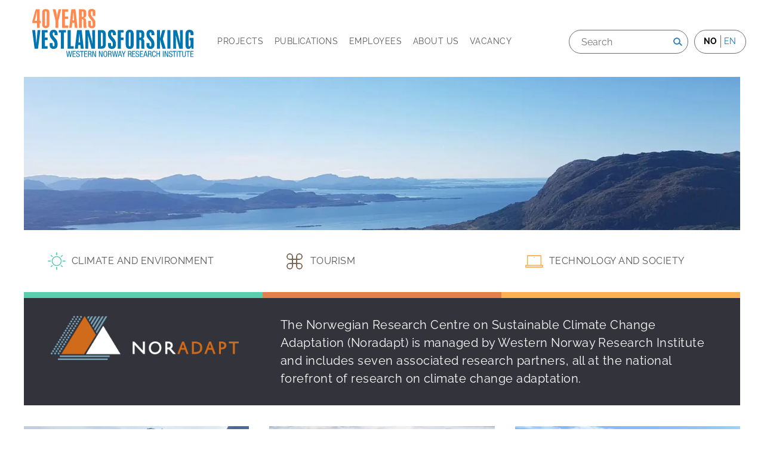

--- FILE ---
content_type: text/html; charset=UTF-8
request_url: https://www.vestforsk.no/en?f%5B0%5D=publication_created_date%3A2002&f%5B1%5D=publication_created_date%3A2005&f%5B2%5D=publication_created_date%3A2013&f%5B3%5D=publication_created_date%3A2014&f%5B4%5D=publication_created_date%3A2017&f%5B5%5D=publication_created_date%3A2019&f%5B6%5D=publication_research_area%3A9&f%5B7%5D=publication_research_area%3A417&f%5B8%5D=publication_type_of_publication%3A24&f%5B9%5D=publication_type_of_publication%3A27&page=2
body_size: 13925
content:
<!DOCTYPE html>
<html lang="en" dir="ltr" prefix="og: https://ogp.me/ns#">
  <head>
    <meta charset="utf-8" />
<script async src="https://www.googletagmanager.com/gtag/js?id=UA-1922533-1"></script>
<script>window.dataLayer = window.dataLayer || [];function gtag(){dataLayer.push(arguments)};gtag("js", new Date());gtag("set", "developer_id.dMDhkMT", true);gtag("config", "UA-1922533-1", {"groups":"default","anonymize_ip":true,"page_placeholder":"PLACEHOLDER_page_path","allow_ad_personalization_signals":false});</script>
<link rel="shortlink" href="https://www.vestforsk.no/en" />
<link rel="canonical" href="https://www.vestforsk.no/en" />
<meta name="Generator" content="Drupal 10 (https://www.drupal.org)" />
<meta name="MobileOptimized" content="width" />
<meta name="HandheldFriendly" content="true" />
<meta name="viewport" content="width=device-width, initial-scale=1.0" />
<link rel="icon" href="/themes/custom/sogndal/favicon.ico" type="image/vnd.microsoft.icon" />

    <title>Home | Western Norway Research Institute</title>
    <link rel="stylesheet" media="all" href="/sites/default/files/css/css_5Q-3Uf4MhMl5nILW36WyJ0AEnbngvbDei7rZsQc3JM4.css?delta=0&amp;language=en&amp;theme=sogndal&amp;include=eJw9x0EKgDAMBMAPFfOm1C41kDbQrRZ9veDBy8DsMSA9RlO3B4lRe1GX6pHV_9KtgEcsJt6caJKVSJdhUT63FuV0vNNBHuw" />
<link rel="stylesheet" media="all" href="/sites/default/files/css/css_0HfhjWv7qzEn3vyjoy_-M_VcuDIAQMS8jH2jR-wQ_EM.css?delta=1&amp;language=en&amp;theme=sogndal&amp;include=eJw9x0EKgDAMBMAPFfOm1C41kDbQrRZ9veDBy8DsMSA9RlO3B4lRe1GX6pHV_9KtgEcsJt6caJKVSJdhUT63FuV0vNNBHuw" />
<link rel="stylesheet" media="print" href="/sites/default/files/css/css_Xi8BdKufxdcoWI_VDqwekGHCLC5BCer1KC8gA8eHZ30.css?delta=2&amp;language=en&amp;theme=sogndal&amp;include=eJw9x0EKgDAMBMAPFfOm1C41kDbQrRZ9veDBy8DsMSA9RlO3B4lRe1GX6pHV_9KtgEcsJt6caJKVSJdhUT63FuV0vNNBHuw" />

    
  </head>
  
  <body class="page-front">
    <div id="skip">
      <a href="#main-menu" class="visually-hidden focusable skip-link">
        Skip to main navigation
      </a>
    </div>
    
      <div class="dialog-off-canvas-main-canvas" data-off-canvas-main-canvas>
    
<div class="layout-container">

  <!-- ______________________ HEADER _______________________ -->

  <header id="header">
    <div class="container">
      <div class="logo">
        <a href="https://www.vestforsk.no/en">
                      <img src="/themes/custom/sogndal/logo-40-en.svg" alt="Vestlandsforskning" title="Vestlandsforskning" width="280px" height="auto" class="site-logo lang-en">
                  </a>
      </div>

      <nav class="burger">Meny</nav>

            <div class="headernav-region">
          <div>
    <nav role="navigation" aria-labelledby="block-mainnavigation-menu" id="block-mainnavigation" class="block block-menu navigation menu--main">
            
  <h2 class="visually-hidden" id="block-mainnavigation-menu">Main navigation</h2>
  

        
              <ul class="menu">
                    <li class="menu-item">
        <a href="/en/projects" target="" data-drupal-link-system-path="projects">Projects</a>
              </li>
                <li class="menu-item">
        <a href="/en/publications" target="" data-drupal-link-system-path="publications">Publications</a>
              </li>
                <li class="menu-item">
        <a href="/en/employees" target="" data-drupal-link-system-path="employees">Employees</a>
              </li>
                <li class="menu-item menu-item--collapsed">
        <a href="/en/about-western-norway-research-institute" target="" data-drupal-link-system-path="node/17">About us</a>
              </li>
                <li class="menu-item">
        <a href="/en/vacancies" data-drupal-link-system-path="node/33">Vacancy</a>
              </li>
        </ul>
  


  </nav>
<div class="language-switcher-language-url block-language block-language-blocklanguage-interface" id="block-languageswitcher" role="navigation">
  
      <h2>Language</h2>
    
      <ul class="links"><li hreflang="nn" data-drupal-link-query="{&quot;f&quot;:[&quot;publication_created_date:2002&quot;,&quot;publication_created_date:2005&quot;,&quot;publication_created_date:2013&quot;,&quot;publication_created_date:2014&quot;,&quot;publication_created_date:2017&quot;,&quot;publication_created_date:2019&quot;,&quot;publication_research_area:9&quot;,&quot;publication_research_area:417&quot;,&quot;publication_type_of_publication:24&quot;,&quot;publication_type_of_publication:27&quot;],&quot;page&quot;:&quot;2&quot;}" data-drupal-link-system-path="&lt;front&gt;"><a href="/nn?f%5B0%5D=publication_created_date%3A2002&amp;f%5B1%5D=publication_created_date%3A2005&amp;f%5B2%5D=publication_created_date%3A2013&amp;f%5B3%5D=publication_created_date%3A2014&amp;f%5B4%5D=publication_created_date%3A2017&amp;f%5B5%5D=publication_created_date%3A2019&amp;f%5B6%5D=publication_research_area%3A9&amp;f%5B7%5D=publication_research_area%3A417&amp;f%5B8%5D=publication_type_of_publication%3A24&amp;f%5B9%5D=publication_type_of_publication%3A27&amp;page=2" class="language-link" hreflang="nn" data-drupal-link-query="{&quot;f&quot;:[&quot;publication_created_date:2002&quot;,&quot;publication_created_date:2005&quot;,&quot;publication_created_date:2013&quot;,&quot;publication_created_date:2014&quot;,&quot;publication_created_date:2017&quot;,&quot;publication_created_date:2019&quot;,&quot;publication_research_area:9&quot;,&quot;publication_research_area:417&quot;,&quot;publication_type_of_publication:24&quot;,&quot;publication_type_of_publication:27&quot;],&quot;page&quot;:&quot;2&quot;}" data-drupal-link-system-path="&lt;front&gt;">no</a></li><li hreflang="en" data-drupal-link-query="{&quot;f&quot;:[&quot;publication_created_date:2002&quot;,&quot;publication_created_date:2005&quot;,&quot;publication_created_date:2013&quot;,&quot;publication_created_date:2014&quot;,&quot;publication_created_date:2017&quot;,&quot;publication_created_date:2019&quot;,&quot;publication_research_area:9&quot;,&quot;publication_research_area:417&quot;,&quot;publication_type_of_publication:24&quot;,&quot;publication_type_of_publication:27&quot;],&quot;page&quot;:&quot;2&quot;}" data-drupal-link-system-path="&lt;front&gt;" class="is-active" aria-current="page"><span class="language-link is-active" data-drupal-link-query="{&quot;f&quot;:[&quot;publication_created_date:2002&quot;,&quot;publication_created_date:2005&quot;,&quot;publication_created_date:2013&quot;,&quot;publication_created_date:2014&quot;,&quot;publication_created_date:2017&quot;,&quot;publication_created_date:2019&quot;,&quot;publication_research_area:9&quot;,&quot;publication_research_area:417&quot;,&quot;publication_type_of_publication:24&quot;,&quot;publication_type_of_publication:27&quot;],&quot;page&quot;:&quot;2&quot;}">en</span></li></ul>
  </div>
<div class="views-exposed-form block-views block-views-exposed-filter-blocksearch-api-full-content-search-searchresults" data-drupal-selector="views-exposed-form-search-api-full-content-search-searchresults" id="block-exposedformsearch-api-full-content-searchsearchresults">
  
    
      <form action="/en/search/" method="get" id="views-exposed-form-search-api-full-content-search-searchresults" accept-charset="UTF-8">
  <div class="js-form-item form-item form-type-textfield js-form-type-textfield form-item-search-api-fulltext js-form-item-search-api-fulltext">
      <label for="edit-search-api-fulltext">Søk</label>
        <input placeholder="Search" data-drupal-selector="edit-search-api-fulltext" type="text" id="edit-search-api-fulltext" name="search_api_fulltext" value="" size="30" maxlength="128" class="form-text" />

        </div>
<div data-drupal-selector="edit-actions" class="form-actions js-form-wrapper form-wrapper" id="edit-actions"><input alt="Search" data-drupal-selector="edit-submit-search-api-full-content-search" type="image" id="edit-submit-search-api-full-content-search" value="Search" src="/themes/custom/sogndal/images/source/search.png" class="image-button js-form-submit form-submit" />
</div>


</form>

  </div>

  </div>

      </div>
          </div><!-- /.container -->
  </header><!-- /#header -->

  
  <!-- ______________________ MAIN _______________________ -->

  <div id="main">
    <div class="container">
      <section id="content">

        <div id="content-header">

          

                    <div id="highlighted">  <div>
    <div data-drupal-messages-fallback class="hidden"></div>

  </div>
</div>
          
          

          
          
          

          
          
        </div><!-- /#content-header -->

        <div id="content-area">
            <div>
    <div id="block-sogndal-content" class="block-system block-system-main-block">
  
    
      <div class="ramsalt-stack">

  

  <div class="group-rooftop">
    <div class="block-region-rooftop"><div class="views-element-container block-views block-views-blockfrontslides-frontslide">
  
    
      <div><div class="js-view-dom-id-40b31e190ce38461ae979c3b1f53502f07d37e2afb36150a031a2546b1755b63">
  
  
  

  
  
  

      <div class="views-row"><div class="taxonomy-term taxonomy-term--type-frontslides taxonomy-term--view-mode-default ds-1col clearfix">

  

  
            <div class="field-image">    <picture>
                  <source srcset="/sites/default/files/styles/frontpage_hero/public/frontslides/Askvoll%20mot%20Atl%C3%B8yna.webp?itok=Zp0zGZ40 1x, /sites/default/files/styles/frontpage_hero/public/frontslides/Askvoll%20mot%20Atl%C3%B8yna.webp?itok=Zp0zGZ40 2x" media="(min-width: 1400px)" type="image/webp" width="1680" height="520"/>
              <source srcset="/sites/default/files/styles/frontpage_hero/public/frontslides/Askvoll%20mot%20Atl%C3%B8yna.webp?itok=Zp0zGZ40 1x, /sites/default/files/styles/frontpage_hero/public/frontslides/Askvoll%20mot%20Atl%C3%B8yna.webp?itok=Zp0zGZ40 2x" media="(min-width: 1200px)" type="image/webp" width="1680" height="520"/>
              <source srcset="/sites/default/files/styles/frontpage_hero/public/frontslides/Askvoll%20mot%20Atl%C3%B8yna.webp?itok=Zp0zGZ40 1x, /sites/default/files/styles/frontpage_hero/public/frontslides/Askvoll%20mot%20Atl%C3%B8yna.webp?itok=Zp0zGZ40 2x" media="(min-width: 992px) and (max-width: 1199px)" type="image/webp" width="1680" height="520"/>
              <source srcset="/sites/default/files/styles/frontpage_hero_medium/public/frontslides/Askvoll%20mot%20Atl%C3%B8yna.webp?itok=I5-McW27 1x, /sites/default/files/styles/frontpage_hero/public/frontslides/Askvoll%20mot%20Atl%C3%B8yna.webp?itok=Zp0zGZ40 2x" media="(min-width: 768px) and (max-width: 991px)" type="image/webp" width="780" height="240"/>
              <source srcset="/sites/default/files/styles/frontpage_hero_medium/public/frontslides/Askvoll%20mot%20Atl%C3%B8yna.webp?itok=I5-McW27 1x, /sites/default/files/styles/frontpage_hero_medium/public/frontslides/Askvoll%20mot%20Atl%C3%B8yna.webp?itok=I5-McW27 2x" media="(min-width: 576px) and (max-width: 767px)" type="image/webp" width="780" height="240"/>
              <source srcset="/sites/default/files/styles/frontpage_hero_small/public/frontslides/Askvoll%20mot%20Atl%C3%B8yna.webp?itok=iPvqmt5d 1x, /sites/default/files/styles/frontpage_hero_small/public/frontslides/Askvoll%20mot%20Atl%C3%B8yna.webp?itok=iPvqmt5d 2x" media="(max-width: 575px)" type="image/webp" width="400" height="320"/>
              <source srcset="/sites/default/files/styles/frontpage_hero/public/frontslides/Askvoll%20mot%20Atl%C3%B8yna.jpg?itok=Zp0zGZ40 1x, /sites/default/files/styles/frontpage_hero/public/frontslides/Askvoll%20mot%20Atl%C3%B8yna.jpg?itok=Zp0zGZ40 2x" media="(min-width: 1400px)" type="image/jpeg" width="1680" height="520"/>
              <source srcset="/sites/default/files/styles/frontpage_hero/public/frontslides/Askvoll%20mot%20Atl%C3%B8yna.jpg?itok=Zp0zGZ40 1x, /sites/default/files/styles/frontpage_hero/public/frontslides/Askvoll%20mot%20Atl%C3%B8yna.jpg?itok=Zp0zGZ40 2x" media="(min-width: 1200px)" type="image/jpeg" width="1680" height="520"/>
              <source srcset="/sites/default/files/styles/frontpage_hero/public/frontslides/Askvoll%20mot%20Atl%C3%B8yna.jpg?itok=Zp0zGZ40 1x, /sites/default/files/styles/frontpage_hero/public/frontslides/Askvoll%20mot%20Atl%C3%B8yna.jpg?itok=Zp0zGZ40 2x" media="(min-width: 992px) and (max-width: 1199px)" type="image/jpeg" width="1680" height="520"/>
              <source srcset="/sites/default/files/styles/frontpage_hero_medium/public/frontslides/Askvoll%20mot%20Atl%C3%B8yna.jpg?itok=I5-McW27 1x, /sites/default/files/styles/frontpage_hero/public/frontslides/Askvoll%20mot%20Atl%C3%B8yna.jpg?itok=Zp0zGZ40 2x" media="(min-width: 768px) and (max-width: 991px)" type="image/jpeg" width="780" height="240"/>
              <source srcset="/sites/default/files/styles/frontpage_hero_medium/public/frontslides/Askvoll%20mot%20Atl%C3%B8yna.jpg?itok=I5-McW27 1x, /sites/default/files/styles/frontpage_hero_medium/public/frontslides/Askvoll%20mot%20Atl%C3%B8yna.jpg?itok=I5-McW27 2x" media="(min-width: 576px) and (max-width: 767px)" type="image/jpeg" width="780" height="240"/>
              <source srcset="/sites/default/files/styles/frontpage_hero_small/public/frontslides/Askvoll%20mot%20Atl%C3%B8yna.jpg?itok=iPvqmt5d 1x, /sites/default/files/styles/frontpage_hero_small/public/frontslides/Askvoll%20mot%20Atl%C3%B8yna.jpg?itok=iPvqmt5d 2x" media="(max-width: 575px)" type="image/jpeg" width="400" height="320"/>
                  <img loading="eager" width="400" height="320" src="/sites/default/files/styles/frontpage_hero_small/public/frontslides/Askvoll%20mot%20Atl%C3%B8yna.jpg?itok=iPvqmt5d" alt="Fjell og hav" />

  </picture>

</div>
      

</div>

</div>

    

  
  

  
  
</div>
</div>

  </div>
<nav role="navigation" aria-labelledby="-menu" class="block block-menu navigation menu--research-areas">
            
  <h2 class="visually-hidden" id="-menu">Research areas</h2>
  

        
              <ul class="menu">
                                        <li class="menu-item menu-item--collapsed climate">
        <a href="/en/taxonomy/term/1" data-drupal-link-system-path="taxonomy/term/1">Climate and environment</a>
              </li>
                                    <li class="menu-item menu-item--collapsed turism">
        <a href="/en/taxonomy/term/9" data-drupal-link-system-path="taxonomy/term/9">Tourism</a>
              </li>
                                    <li class="menu-item menu-item--collapsed ict">
        <a href="/en/taxonomy/term/5" data-drupal-link-system-path="taxonomy/term/5">Technology and society</a>
              </li>
        </ul>
  



  </nav>
</div>
  </div>

  <div class="group-attic">
    <div class="block-region-attic"><div class="views-element-container block-views block-views-blockbulletin-slick">
  
    
      <div><div class="js-view-dom-id-56388eb0a2442e7a233b1e144b55b414e2a0d1db645da2d6c95a0cca243759c6">
  
  
  

  
  
  

  


<div class="item-list">
  
  <ul>

          <li><div class="views-field views-field-field-media"><div class="field-content"><div class="media media--type-image media--view-mode-full-content-width ds-1col clearfix">

  

  
            <div class="field-image">  <img loading="lazy" src="/sites/default/files/styles/content_width_full/public/images/logo-INTERNASJONAL-liggande-TRANSPARENT-paa-mork-bakgrunn-stor.png?itok=0sPuM24H" width="800" height="186" alt="noradapt logo" />


</div>
      

</div>

</div></div><div class="views-field views-field-title"><span class="field-content"><a href="https://klimatilpassingssenter.no/english">The Norwegian Research Centre on Sustainable Climate Change Adaptation (Noradapt) is managed by Western Norway Research Institute and includes seven associated research partners, all at the national forefront of research on climate change adaptation.</a></span></div><div class="views-field views-field-field-subtitle"><div class="field-content"></div></div></li>
    
  </ul>

</div>

    

  
  

  
  
</div>
</div>

  </div>
</div>
  </div>

  <div class="group-floor_two">
    <div class="block-region-floor-two"><div class="views-element-container block-views block-views-blockarticles-frontpage">
  
    
      <div><div class="js-view-dom-id-187bb4387b2489e1bf019d64a09fc3f7fa3d05c1a9ed5fcd5624c9760fa9562f">
  
  
  

  
  
  

  <div class="item-list">
  
  <ul>

          <li><div class="node node--type-article node--view-mode-teaser research-area-ict ds-1col clearfix" onclick="location.href=&#039;/en/2025/discussed-implications-fairness-and-equality-green-and-digital-shift-working-life&#039;">

  

  
            <div class="field-media"><div class="media media--type-image media--view-mode-teaser ds-1col clearfix">

  

  
            <div class="field-image">    <picture>
                  <source srcset="/sites/default/files/styles/article_main_frontpage/public/images/bilde_2.webp?itok=yE4Sn-NY 1x, /sites/default/files/styles/article_main_frontpage/public/images/bilde_2.webp?itok=yE4Sn-NY 2x" media="(min-width: 1400px)" type="image/webp" width="600" height="375"/>
              <source srcset="/sites/default/files/styles/article_main_frontpage/public/images/bilde_2.webp?itok=yE4Sn-NY 1x, /sites/default/files/styles/article_main_frontpage/public/images/bilde_2.webp?itok=yE4Sn-NY 2x" media="(min-width: 1200px)" type="image/webp" width="600" height="375"/>
              <source srcset="/sites/default/files/styles/article_main_frontpage/public/images/bilde_2.webp?itok=yE4Sn-NY 1x, /sites/default/files/styles/article_main_frontpage/public/images/bilde_2.webp?itok=yE4Sn-NY 2x" media="(min-width: 992px) and (max-width: 1199px)" type="image/webp" width="600" height="375"/>
              <source srcset="/sites/default/files/styles/article_main_frontpage/public/images/bilde_2.webp?itok=yE4Sn-NY 1x, /sites/default/files/styles/article_main_frontpage/public/images/bilde_2.webp?itok=yE4Sn-NY 2x" media="(min-width: 768px) and (max-width: 991px)" type="image/webp" width="600" height="375"/>
              <source srcset="/sites/default/files/styles/article_main_frontpage/public/images/bilde_2.webp?itok=yE4Sn-NY 1x, /sites/default/files/styles/article_main_frontpage/public/images/bilde_2.webp?itok=yE4Sn-NY 2x" media="(min-width: 576px) and (max-width: 767px)" type="image/webp" width="600" height="375"/>
              <source srcset="/sites/default/files/styles/article_main_frontpage_small/public/images/bilde_2.webp?itok=Ybe2QyK0 1x, /sites/default/files/styles/article_main_frontpage_small/public/images/bilde_2.webp?itok=Ybe2QyK0 2x" media="(max-width: 575px)" type="image/webp" width="350" height="218"/>
              <source srcset="/sites/default/files/styles/article_main_frontpage/public/images/bilde_2.jpg?itok=yE4Sn-NY 1x, /sites/default/files/styles/article_main_frontpage/public/images/bilde_2.jpg?itok=yE4Sn-NY 2x" media="(min-width: 1400px)" type="image/jpeg" width="600" height="375"/>
              <source srcset="/sites/default/files/styles/article_main_frontpage/public/images/bilde_2.jpg?itok=yE4Sn-NY 1x, /sites/default/files/styles/article_main_frontpage/public/images/bilde_2.jpg?itok=yE4Sn-NY 2x" media="(min-width: 1200px)" type="image/jpeg" width="600" height="375"/>
              <source srcset="/sites/default/files/styles/article_main_frontpage/public/images/bilde_2.jpg?itok=yE4Sn-NY 1x, /sites/default/files/styles/article_main_frontpage/public/images/bilde_2.jpg?itok=yE4Sn-NY 2x" media="(min-width: 992px) and (max-width: 1199px)" type="image/jpeg" width="600" height="375"/>
              <source srcset="/sites/default/files/styles/article_main_frontpage/public/images/bilde_2.jpg?itok=yE4Sn-NY 1x, /sites/default/files/styles/article_main_frontpage/public/images/bilde_2.jpg?itok=yE4Sn-NY 2x" media="(min-width: 768px) and (max-width: 991px)" type="image/jpeg" width="600" height="375"/>
              <source srcset="/sites/default/files/styles/article_main_frontpage/public/images/bilde_2.jpg?itok=yE4Sn-NY 1x, /sites/default/files/styles/article_main_frontpage/public/images/bilde_2.jpg?itok=yE4Sn-NY 2x" media="(min-width: 576px) and (max-width: 767px)" type="image/jpeg" width="600" height="375"/>
              <source srcset="/sites/default/files/styles/article_main_frontpage_small/public/images/bilde_2.jpg?itok=Ybe2QyK0 1x, /sites/default/files/styles/article_main_frontpage_small/public/images/bilde_2.jpg?itok=Ybe2QyK0 2x" media="(max-width: 575px)" type="image/jpeg" width="350" height="218"/>
                  <img loading="eager" width="600" height="375" src="/sites/default/files/styles/article_main_frontpage/public/images/bilde_2.jpg?itok=yE4Sn-NY" alt="Forskarar Just Transform" />

  </picture>

</div>
      

</div>

</div>
      
            <div class="node-title"><h2>
  <a href="/en/2025/discussed-implications-fairness-and-equality-green-and-digital-shift-working-life" hreflang="en">Discussed the Implications for Fairness and Equality of the Green and Digital Shift in Working Life</a>
</h2>
</div>
      
            <div class="field-intro-text"><p>This week, researchers from the Just Transform research project met in Sogndal to discuss recent findings on the interaction between the green and digital shift in the industrial sector. Ten researchers from Western Norway Reserach Institute, Norce, Cambridge University and University of St.Gallen participated in the meeting.</p>
</div>
      
            <div class="node-post-date">12 Jun 2025</div>
      
            <div class="node-link">  <a href="/en/2025/discussed-implications-fairness-and-equality-green-and-digital-shift-working-life" hreflang="en">Read more</a>
</div>
      

</div>

</li>
          <li><div class="node node--type-article node--view-mode-teaser research-area-climate ds-1col clearfix" onclick="location.href=&#039;/en/2024/future-hodlekve-topic-new-research-project&#039;">

  

  
            <div class="field-media"><div class="media media--type-image media--view-mode-teaser ds-1col clearfix">

  

  
            <div class="field-image">    <picture>
                  <source srcset="/sites/default/files/styles/article_main_frontpage/public/images/rindabotn_fotokyrregroven.webp?itok=jfTm4pBJ 1x, /sites/default/files/styles/article_main_frontpage/public/images/rindabotn_fotokyrregroven.webp?itok=jfTm4pBJ 2x" media="(min-width: 1400px)" type="image/webp" width="600" height="375"/>
              <source srcset="/sites/default/files/styles/article_main_frontpage/public/images/rindabotn_fotokyrregroven.webp?itok=jfTm4pBJ 1x, /sites/default/files/styles/article_main_frontpage/public/images/rindabotn_fotokyrregroven.webp?itok=jfTm4pBJ 2x" media="(min-width: 1200px)" type="image/webp" width="600" height="375"/>
              <source srcset="/sites/default/files/styles/article_main_frontpage/public/images/rindabotn_fotokyrregroven.webp?itok=jfTm4pBJ 1x, /sites/default/files/styles/article_main_frontpage/public/images/rindabotn_fotokyrregroven.webp?itok=jfTm4pBJ 2x" media="(min-width: 992px) and (max-width: 1199px)" type="image/webp" width="600" height="375"/>
              <source srcset="/sites/default/files/styles/article_main_frontpage/public/images/rindabotn_fotokyrregroven.webp?itok=jfTm4pBJ 1x, /sites/default/files/styles/article_main_frontpage/public/images/rindabotn_fotokyrregroven.webp?itok=jfTm4pBJ 2x" media="(min-width: 768px) and (max-width: 991px)" type="image/webp" width="600" height="375"/>
              <source srcset="/sites/default/files/styles/article_main_frontpage/public/images/rindabotn_fotokyrregroven.webp?itok=jfTm4pBJ 1x, /sites/default/files/styles/article_main_frontpage/public/images/rindabotn_fotokyrregroven.webp?itok=jfTm4pBJ 2x" media="(min-width: 576px) and (max-width: 767px)" type="image/webp" width="600" height="375"/>
              <source srcset="/sites/default/files/styles/article_main_frontpage_small/public/images/rindabotn_fotokyrregroven.webp?itok=aypSysNV 1x, /sites/default/files/styles/article_main_frontpage_small/public/images/rindabotn_fotokyrregroven.webp?itok=aypSysNV 2x" media="(max-width: 575px)" type="image/webp" width="350" height="218"/>
              <source srcset="/sites/default/files/styles/article_main_frontpage/public/images/rindabotn_fotokyrregroven.jpg?itok=jfTm4pBJ 1x, /sites/default/files/styles/article_main_frontpage/public/images/rindabotn_fotokyrregroven.jpg?itok=jfTm4pBJ 2x" media="(min-width: 1400px)" type="image/jpeg" width="600" height="375"/>
              <source srcset="/sites/default/files/styles/article_main_frontpage/public/images/rindabotn_fotokyrregroven.jpg?itok=jfTm4pBJ 1x, /sites/default/files/styles/article_main_frontpage/public/images/rindabotn_fotokyrregroven.jpg?itok=jfTm4pBJ 2x" media="(min-width: 1200px)" type="image/jpeg" width="600" height="375"/>
              <source srcset="/sites/default/files/styles/article_main_frontpage/public/images/rindabotn_fotokyrregroven.jpg?itok=jfTm4pBJ 1x, /sites/default/files/styles/article_main_frontpage/public/images/rindabotn_fotokyrregroven.jpg?itok=jfTm4pBJ 2x" media="(min-width: 992px) and (max-width: 1199px)" type="image/jpeg" width="600" height="375"/>
              <source srcset="/sites/default/files/styles/article_main_frontpage/public/images/rindabotn_fotokyrregroven.jpg?itok=jfTm4pBJ 1x, /sites/default/files/styles/article_main_frontpage/public/images/rindabotn_fotokyrregroven.jpg?itok=jfTm4pBJ 2x" media="(min-width: 768px) and (max-width: 991px)" type="image/jpeg" width="600" height="375"/>
              <source srcset="/sites/default/files/styles/article_main_frontpage/public/images/rindabotn_fotokyrregroven.jpg?itok=jfTm4pBJ 1x, /sites/default/files/styles/article_main_frontpage/public/images/rindabotn_fotokyrregroven.jpg?itok=jfTm4pBJ 2x" media="(min-width: 576px) and (max-width: 767px)" type="image/jpeg" width="600" height="375"/>
              <source srcset="/sites/default/files/styles/article_main_frontpage_small/public/images/rindabotn_fotokyrregroven.jpg?itok=aypSysNV 1x, /sites/default/files/styles/article_main_frontpage_small/public/images/rindabotn_fotokyrregroven.jpg?itok=aypSysNV 2x" media="(max-width: 575px)" type="image/jpeg" width="350" height="218"/>
                  <img loading="eager" width="600" height="375" src="/sites/default/files/styles/article_main_frontpage/public/images/rindabotn_fotokyrregroven.jpg?itok=jfTm4pBJ" alt="Rindabotn - Kyrre Groven" />

  </picture>

</div>
      

</div>

</div>
      
            <div class="node-title"><h2>
  <a href="/en/2024/future-hodlekve-topic-new-research-project" hreflang="en">The future of Hodlekve a topic in new research project</a>
</h2>
</div>
      
            <div class="field-intro-text"><p>The future of the Hodlekve ski area is on the agenda and through a new, European research project led by Vestlandsforsking, researchers will study how Sogndal municipality invites people to take part in the process. "The project is about working with nature-based solutions in a way that allows more people to have their voices heard. We will also develop a method that can handle conflicts of interest in a constructive way", says project manager Irmelin Gram-Hanssen.</p>
</div>
      
            <div class="node-post-date">7 Feb 2024</div>
      
            <div class="node-link">  <a href="/en/2024/future-hodlekve-topic-new-research-project" hreflang="en">Read more</a>
</div>
      

</div>

</li>
          <li><div class="node node--type-article node--view-mode-teaser research-area-climate ds-1col clearfix" onclick="location.href=&#039;/en/2023/comprometido-con-la-justicia-socioambiental&#039;">

  

  
            <div class="field-media"><div class="media media--type-image media--view-mode-teaser ds-1col clearfix">

  

  
            <div class="field-image">    <picture>
                  <source srcset="/sites/default/files/styles/article_main_frontpage/public/images/img_4848.webp?itok=SUy8dclQ 1x, /sites/default/files/styles/article_main_frontpage/public/images/img_4848.webp?itok=SUy8dclQ 2x" media="(min-width: 1400px)" type="image/webp" width="600" height="375"/>
              <source srcset="/sites/default/files/styles/article_main_frontpage/public/images/img_4848.webp?itok=SUy8dclQ 1x, /sites/default/files/styles/article_main_frontpage/public/images/img_4848.webp?itok=SUy8dclQ 2x" media="(min-width: 1200px)" type="image/webp" width="600" height="375"/>
              <source srcset="/sites/default/files/styles/article_main_frontpage/public/images/img_4848.webp?itok=SUy8dclQ 1x, /sites/default/files/styles/article_main_frontpage/public/images/img_4848.webp?itok=SUy8dclQ 2x" media="(min-width: 992px) and (max-width: 1199px)" type="image/webp" width="600" height="375"/>
              <source srcset="/sites/default/files/styles/article_main_frontpage/public/images/img_4848.webp?itok=SUy8dclQ 1x, /sites/default/files/styles/article_main_frontpage/public/images/img_4848.webp?itok=SUy8dclQ 2x" media="(min-width: 768px) and (max-width: 991px)" type="image/webp" width="600" height="375"/>
              <source srcset="/sites/default/files/styles/article_main_frontpage/public/images/img_4848.webp?itok=SUy8dclQ 1x, /sites/default/files/styles/article_main_frontpage/public/images/img_4848.webp?itok=SUy8dclQ 2x" media="(min-width: 576px) and (max-width: 767px)" type="image/webp" width="600" height="375"/>
              <source srcset="/sites/default/files/styles/article_main_frontpage_small/public/images/img_4848.webp?itok=R4f-H58h 1x, /sites/default/files/styles/article_main_frontpage_small/public/images/img_4848.webp?itok=R4f-H58h 2x" media="(max-width: 575px)" type="image/webp" width="350" height="218"/>
              <source srcset="/sites/default/files/styles/article_main_frontpage/public/images/img_4848.jpg?itok=SUy8dclQ 1x, /sites/default/files/styles/article_main_frontpage/public/images/img_4848.jpg?itok=SUy8dclQ 2x" media="(min-width: 1400px)" type="image/jpeg" width="600" height="375"/>
              <source srcset="/sites/default/files/styles/article_main_frontpage/public/images/img_4848.jpg?itok=SUy8dclQ 1x, /sites/default/files/styles/article_main_frontpage/public/images/img_4848.jpg?itok=SUy8dclQ 2x" media="(min-width: 1200px)" type="image/jpeg" width="600" height="375"/>
              <source srcset="/sites/default/files/styles/article_main_frontpage/public/images/img_4848.jpg?itok=SUy8dclQ 1x, /sites/default/files/styles/article_main_frontpage/public/images/img_4848.jpg?itok=SUy8dclQ 2x" media="(min-width: 992px) and (max-width: 1199px)" type="image/jpeg" width="600" height="375"/>
              <source srcset="/sites/default/files/styles/article_main_frontpage/public/images/img_4848.jpg?itok=SUy8dclQ 1x, /sites/default/files/styles/article_main_frontpage/public/images/img_4848.jpg?itok=SUy8dclQ 2x" media="(min-width: 768px) and (max-width: 991px)" type="image/jpeg" width="600" height="375"/>
              <source srcset="/sites/default/files/styles/article_main_frontpage/public/images/img_4848.jpg?itok=SUy8dclQ 1x, /sites/default/files/styles/article_main_frontpage/public/images/img_4848.jpg?itok=SUy8dclQ 2x" media="(min-width: 576px) and (max-width: 767px)" type="image/jpeg" width="600" height="375"/>
              <source srcset="/sites/default/files/styles/article_main_frontpage_small/public/images/img_4848.jpg?itok=R4f-H58h 1x, /sites/default/files/styles/article_main_frontpage_small/public/images/img_4848.jpg?itok=R4f-H58h 2x" media="(max-width: 575px)" type="image/jpeg" width="350" height="218"/>
                  <img loading="eager" width="600" height="375" src="/sites/default/files/styles/article_main_frontpage/public/images/img_4848.jpg?itok=SUy8dclQ" alt="Joaquin i snøen" />

  </picture>

</div>
      

</div>

</div>
      
            <div class="node-title"><h2>
  <a href="/en/2023/comprometido-con-la-justicia-socioambiental" hreflang="en">Comprometido con la justicia socioambiental</a>
</h2>
</div>
      
            <div class="field-intro-text"><p>A sus quince años vivió La Guerra del Agua en su ciudad natal Cochabamba, Bolivia. Ese fue el comienzo de su compromiso y dedicación por la justicia socioambiental.</p>
</div>
      
            <div class="node-post-date">10 Nov 2023</div>
      
            <div class="node-link">  <a href="/en/2023/comprometido-con-la-justicia-socioambiental" hreflang="en">Read more</a>
</div>
      

</div>

</li>
          <li><div class="node node--type-article node--view-mode-teaser research-area-turism ds-1col clearfix" onclick="location.href=&#039;/en/2023/trying-out-friluftsliv-therapy-poland&#039;">

  

  
            <div class="field-media"><div class="media media--type-image media--view-mode-teaser ds-1col clearfix">

  

  
            <div class="field-image">    <picture>
                  <source srcset="/sites/default/files/styles/article_main_frontpage/public/images/img-20230502-wa0037.webp?itok=0ZgnJaCr 1x, /sites/default/files/styles/article_main_frontpage/public/images/img-20230502-wa0037.webp?itok=0ZgnJaCr 2x" media="(min-width: 1400px)" type="image/webp" width="600" height="375"/>
              <source srcset="/sites/default/files/styles/article_main_frontpage/public/images/img-20230502-wa0037.webp?itok=0ZgnJaCr 1x, /sites/default/files/styles/article_main_frontpage/public/images/img-20230502-wa0037.webp?itok=0ZgnJaCr 2x" media="(min-width: 1200px)" type="image/webp" width="600" height="375"/>
              <source srcset="/sites/default/files/styles/article_main_frontpage/public/images/img-20230502-wa0037.webp?itok=0ZgnJaCr 1x, /sites/default/files/styles/article_main_frontpage/public/images/img-20230502-wa0037.webp?itok=0ZgnJaCr 2x" media="(min-width: 992px) and (max-width: 1199px)" type="image/webp" width="600" height="375"/>
              <source srcset="/sites/default/files/styles/article_main_frontpage/public/images/img-20230502-wa0037.webp?itok=0ZgnJaCr 1x, /sites/default/files/styles/article_main_frontpage/public/images/img-20230502-wa0037.webp?itok=0ZgnJaCr 2x" media="(min-width: 768px) and (max-width: 991px)" type="image/webp" width="600" height="375"/>
              <source srcset="/sites/default/files/styles/article_main_frontpage/public/images/img-20230502-wa0037.webp?itok=0ZgnJaCr 1x, /sites/default/files/styles/article_main_frontpage/public/images/img-20230502-wa0037.webp?itok=0ZgnJaCr 2x" media="(min-width: 576px) and (max-width: 767px)" type="image/webp" width="600" height="375"/>
              <source srcset="/sites/default/files/styles/article_main_frontpage_small/public/images/img-20230502-wa0037.webp?itok=bpUZR74z 1x, /sites/default/files/styles/article_main_frontpage_small/public/images/img-20230502-wa0037.webp?itok=bpUZR74z 2x" media="(max-width: 575px)" type="image/webp" width="350" height="218"/>
              <source srcset="/sites/default/files/styles/article_main_frontpage/public/images/img-20230502-wa0037.jpg?itok=0ZgnJaCr 1x, /sites/default/files/styles/article_main_frontpage/public/images/img-20230502-wa0037.jpg?itok=0ZgnJaCr 2x" media="(min-width: 1400px)" type="image/jpeg" width="600" height="375"/>
              <source srcset="/sites/default/files/styles/article_main_frontpage/public/images/img-20230502-wa0037.jpg?itok=0ZgnJaCr 1x, /sites/default/files/styles/article_main_frontpage/public/images/img-20230502-wa0037.jpg?itok=0ZgnJaCr 2x" media="(min-width: 1200px)" type="image/jpeg" width="600" height="375"/>
              <source srcset="/sites/default/files/styles/article_main_frontpage/public/images/img-20230502-wa0037.jpg?itok=0ZgnJaCr 1x, /sites/default/files/styles/article_main_frontpage/public/images/img-20230502-wa0037.jpg?itok=0ZgnJaCr 2x" media="(min-width: 992px) and (max-width: 1199px)" type="image/jpeg" width="600" height="375"/>
              <source srcset="/sites/default/files/styles/article_main_frontpage/public/images/img-20230502-wa0037.jpg?itok=0ZgnJaCr 1x, /sites/default/files/styles/article_main_frontpage/public/images/img-20230502-wa0037.jpg?itok=0ZgnJaCr 2x" media="(min-width: 768px) and (max-width: 991px)" type="image/jpeg" width="600" height="375"/>
              <source srcset="/sites/default/files/styles/article_main_frontpage/public/images/img-20230502-wa0037.jpg?itok=0ZgnJaCr 1x, /sites/default/files/styles/article_main_frontpage/public/images/img-20230502-wa0037.jpg?itok=0ZgnJaCr 2x" media="(min-width: 576px) and (max-width: 767px)" type="image/jpeg" width="600" height="375"/>
              <source srcset="/sites/default/files/styles/article_main_frontpage_small/public/images/img-20230502-wa0037.jpg?itok=bpUZR74z 1x, /sites/default/files/styles/article_main_frontpage_small/public/images/img-20230502-wa0037.jpg?itok=bpUZR74z 2x" media="(max-width: 575px)" type="image/jpeg" width="350" height="218"/>
                  <img loading="eager" width="600" height="375" src="/sites/default/files/styles/article_main_frontpage/public/images/img-20230502-wa0037.jpg?itok=0ZgnJaCr" alt="kvinner utandørs" />

  </picture>

</div>
      

</div>

</div>
      
            <div class="node-title"><h2>
  <a href="/en/2023/trying-out-friluftsliv-therapy-poland" hreflang="en">Trying out ‘friluftsliv’ as therapy in Poland</a>
</h2>
</div>
      
            <div class="field-intro-text"><p>Can a couple of nights in a tent and around the campfire make a difference for people who are in a difficult life situation, struggling to cope with everyday life, or feeling lonely? A Polish organization is testing out Norwegian-inspired outdoor activities as a form of group therapy. They draw on insight from Vestlandsforsking about the Norwegian outdoor tradition, commonly referred to as 'friluftsliv'.</p>
</div>
      
            <div class="node-post-date">30 May 2023</div>
      
            <div class="node-link">  <a href="/en/2023/trying-out-friluftsliv-therapy-poland" hreflang="en">Read more</a>
</div>
      

</div>

</li>
          <li><div class="node node--type-article node--view-mode-teaser research-area-ict ds-1col clearfix" onclick="location.href=&#039;/en/2022/vacant-position-technology-and-society&#039;">

  

  
            <div class="field-media"><div class="media media--type-image media--view-mode-teaser ds-1col clearfix">

  

  
            <div class="field-image">    <picture>
                  <source srcset="/sites/default/files/styles/article_main_frontpage/public/images/Malin%20og%20BC%20presenterer%20-%20klypt.webp?itok=b2GGOa3V 1x, /sites/default/files/styles/article_main_frontpage/public/images/Malin%20og%20BC%20presenterer%20-%20klypt.webp?itok=b2GGOa3V 2x" media="(min-width: 1400px)" type="image/webp" width="600" height="375"/>
              <source srcset="/sites/default/files/styles/article_main_frontpage/public/images/Malin%20og%20BC%20presenterer%20-%20klypt.webp?itok=b2GGOa3V 1x, /sites/default/files/styles/article_main_frontpage/public/images/Malin%20og%20BC%20presenterer%20-%20klypt.webp?itok=b2GGOa3V 2x" media="(min-width: 1200px)" type="image/webp" width="600" height="375"/>
              <source srcset="/sites/default/files/styles/article_main_frontpage/public/images/Malin%20og%20BC%20presenterer%20-%20klypt.webp?itok=b2GGOa3V 1x, /sites/default/files/styles/article_main_frontpage/public/images/Malin%20og%20BC%20presenterer%20-%20klypt.webp?itok=b2GGOa3V 2x" media="(min-width: 992px) and (max-width: 1199px)" type="image/webp" width="600" height="375"/>
              <source srcset="/sites/default/files/styles/article_main_frontpage/public/images/Malin%20og%20BC%20presenterer%20-%20klypt.webp?itok=b2GGOa3V 1x, /sites/default/files/styles/article_main_frontpage/public/images/Malin%20og%20BC%20presenterer%20-%20klypt.webp?itok=b2GGOa3V 2x" media="(min-width: 768px) and (max-width: 991px)" type="image/webp" width="600" height="375"/>
              <source srcset="/sites/default/files/styles/article_main_frontpage/public/images/Malin%20og%20BC%20presenterer%20-%20klypt.webp?itok=b2GGOa3V 1x, /sites/default/files/styles/article_main_frontpage/public/images/Malin%20og%20BC%20presenterer%20-%20klypt.webp?itok=b2GGOa3V 2x" media="(min-width: 576px) and (max-width: 767px)" type="image/webp" width="600" height="375"/>
              <source srcset="/sites/default/files/styles/article_main_frontpage_small/public/images/Malin%20og%20BC%20presenterer%20-%20klypt.webp?itok=HeiUXEJJ 1x, /sites/default/files/styles/article_main_frontpage_small/public/images/Malin%20og%20BC%20presenterer%20-%20klypt.webp?itok=HeiUXEJJ 2x" media="(max-width: 575px)" type="image/webp" width="350" height="218"/>
              <source srcset="/sites/default/files/styles/article_main_frontpage/public/images/Malin%20og%20BC%20presenterer%20-%20klypt.JPG?itok=b2GGOa3V 1x, /sites/default/files/styles/article_main_frontpage/public/images/Malin%20og%20BC%20presenterer%20-%20klypt.JPG?itok=b2GGOa3V 2x" media="(min-width: 1400px)" type="image/jpeg" width="600" height="375"/>
              <source srcset="/sites/default/files/styles/article_main_frontpage/public/images/Malin%20og%20BC%20presenterer%20-%20klypt.JPG?itok=b2GGOa3V 1x, /sites/default/files/styles/article_main_frontpage/public/images/Malin%20og%20BC%20presenterer%20-%20klypt.JPG?itok=b2GGOa3V 2x" media="(min-width: 1200px)" type="image/jpeg" width="600" height="375"/>
              <source srcset="/sites/default/files/styles/article_main_frontpage/public/images/Malin%20og%20BC%20presenterer%20-%20klypt.JPG?itok=b2GGOa3V 1x, /sites/default/files/styles/article_main_frontpage/public/images/Malin%20og%20BC%20presenterer%20-%20klypt.JPG?itok=b2GGOa3V 2x" media="(min-width: 992px) and (max-width: 1199px)" type="image/jpeg" width="600" height="375"/>
              <source srcset="/sites/default/files/styles/article_main_frontpage/public/images/Malin%20og%20BC%20presenterer%20-%20klypt.JPG?itok=b2GGOa3V 1x, /sites/default/files/styles/article_main_frontpage/public/images/Malin%20og%20BC%20presenterer%20-%20klypt.JPG?itok=b2GGOa3V 2x" media="(min-width: 768px) and (max-width: 991px)" type="image/jpeg" width="600" height="375"/>
              <source srcset="/sites/default/files/styles/article_main_frontpage/public/images/Malin%20og%20BC%20presenterer%20-%20klypt.JPG?itok=b2GGOa3V 1x, /sites/default/files/styles/article_main_frontpage/public/images/Malin%20og%20BC%20presenterer%20-%20klypt.JPG?itok=b2GGOa3V 2x" media="(min-width: 576px) and (max-width: 767px)" type="image/jpeg" width="600" height="375"/>
              <source srcset="/sites/default/files/styles/article_main_frontpage_small/public/images/Malin%20og%20BC%20presenterer%20-%20klypt.JPG?itok=HeiUXEJJ 1x, /sites/default/files/styles/article_main_frontpage_small/public/images/Malin%20og%20BC%20presenterer%20-%20klypt.JPG?itok=HeiUXEJJ 2x" media="(max-width: 575px)" type="image/jpeg" width="350" height="218"/>
                  <img loading="eager" width="600" height="375" src="/sites/default/files/styles/article_main_frontpage/public/images/Malin%20og%20BC%20presenterer%20-%20klypt.JPG?itok=b2GGOa3V" alt="teknologi" />

  </picture>

</div>
      

</div>

</div>
      
            <div class="node-title"><h2>
  <a href="/en/2022/vacant-position-technology-and-society" hreflang="en">Vacant position in Technology and Society</a>
</h2>
</div>
      
            <div class="field-intro-text"><p>Are you curious about how artificial intelligence affects our society, or whether social media can be a resource for public services? Do you find it exciting to explore how digitization impacts school, work, and leisure? These are some of the questions for research within the Technology and Society group<br />
at the research institute.</p>
</div>
      
            <div class="node-post-date">21 Dec 2022</div>
      
            <div class="node-link">  <a href="/en/2022/vacant-position-technology-and-society" hreflang="en">Read more</a>
</div>
      

</div>

</li>
          <li><div class="node node--type-article node--view-mode-teaser research-area-climate ds-1col clearfix" onclick="location.href=&#039;/en/2022/klimathon-2022-will-focus-nature-based-solutions&#039;">

  

  
            <div class="field-media"><div class="media media--type-image media--view-mode-teaser ds-1col clearfix">

  

  
            <div class="field-image">    <picture>
                  <source srcset="/sites/default/files/styles/article_main_frontpage/public/images/IMG_8322_0.webp?itok=TAfZ3RF8 1x, /sites/default/files/styles/article_main_frontpage/public/images/IMG_8322_0.webp?itok=TAfZ3RF8 2x" media="(min-width: 1400px)" type="image/webp" width="600" height="375"/>
              <source srcset="/sites/default/files/styles/article_main_frontpage/public/images/IMG_8322_0.webp?itok=TAfZ3RF8 1x, /sites/default/files/styles/article_main_frontpage/public/images/IMG_8322_0.webp?itok=TAfZ3RF8 2x" media="(min-width: 1200px)" type="image/webp" width="600" height="375"/>
              <source srcset="/sites/default/files/styles/article_main_frontpage/public/images/IMG_8322_0.webp?itok=TAfZ3RF8 1x, /sites/default/files/styles/article_main_frontpage/public/images/IMG_8322_0.webp?itok=TAfZ3RF8 2x" media="(min-width: 992px) and (max-width: 1199px)" type="image/webp" width="600" height="375"/>
              <source srcset="/sites/default/files/styles/article_main_frontpage/public/images/IMG_8322_0.webp?itok=TAfZ3RF8 1x, /sites/default/files/styles/article_main_frontpage/public/images/IMG_8322_0.webp?itok=TAfZ3RF8 2x" media="(min-width: 768px) and (max-width: 991px)" type="image/webp" width="600" height="375"/>
              <source srcset="/sites/default/files/styles/article_main_frontpage/public/images/IMG_8322_0.webp?itok=TAfZ3RF8 1x, /sites/default/files/styles/article_main_frontpage/public/images/IMG_8322_0.webp?itok=TAfZ3RF8 2x" media="(min-width: 576px) and (max-width: 767px)" type="image/webp" width="600" height="375"/>
              <source srcset="/sites/default/files/styles/article_main_frontpage_small/public/images/IMG_8322_0.webp?itok=r4C37ADM 1x, /sites/default/files/styles/article_main_frontpage_small/public/images/IMG_8322_0.webp?itok=r4C37ADM 2x" media="(max-width: 575px)" type="image/webp" width="350" height="218"/>
              <source srcset="/sites/default/files/styles/article_main_frontpage/public/images/IMG_8322_0.jpg?itok=TAfZ3RF8 1x, /sites/default/files/styles/article_main_frontpage/public/images/IMG_8322_0.jpg?itok=TAfZ3RF8 2x" media="(min-width: 1400px)" type="image/jpeg" width="600" height="375"/>
              <source srcset="/sites/default/files/styles/article_main_frontpage/public/images/IMG_8322_0.jpg?itok=TAfZ3RF8 1x, /sites/default/files/styles/article_main_frontpage/public/images/IMG_8322_0.jpg?itok=TAfZ3RF8 2x" media="(min-width: 1200px)" type="image/jpeg" width="600" height="375"/>
              <source srcset="/sites/default/files/styles/article_main_frontpage/public/images/IMG_8322_0.jpg?itok=TAfZ3RF8 1x, /sites/default/files/styles/article_main_frontpage/public/images/IMG_8322_0.jpg?itok=TAfZ3RF8 2x" media="(min-width: 992px) and (max-width: 1199px)" type="image/jpeg" width="600" height="375"/>
              <source srcset="/sites/default/files/styles/article_main_frontpage/public/images/IMG_8322_0.jpg?itok=TAfZ3RF8 1x, /sites/default/files/styles/article_main_frontpage/public/images/IMG_8322_0.jpg?itok=TAfZ3RF8 2x" media="(min-width: 768px) and (max-width: 991px)" type="image/jpeg" width="600" height="375"/>
              <source srcset="/sites/default/files/styles/article_main_frontpage/public/images/IMG_8322_0.jpg?itok=TAfZ3RF8 1x, /sites/default/files/styles/article_main_frontpage/public/images/IMG_8322_0.jpg?itok=TAfZ3RF8 2x" media="(min-width: 576px) and (max-width: 767px)" type="image/jpeg" width="600" height="375"/>
              <source srcset="/sites/default/files/styles/article_main_frontpage_small/public/images/IMG_8322_0.jpg?itok=r4C37ADM 1x, /sites/default/files/styles/article_main_frontpage_small/public/images/IMG_8322_0.jpg?itok=r4C37ADM 2x" media="(max-width: 575px)" type="image/jpeg" width="350" height="218"/>
                  <img loading="eager" width="600" height="375" src="/sites/default/files/styles/article_main_frontpage/public/images/IMG_8322_0.jpg?itok=TAfZ3RF8" alt="Fem unge menneske rundt PC og bord med gule lappar" />

  </picture>

</div>
      

</div>

</div>
      
            <div class="node-title"><h2>
  <a href="/en/2022/klimathon-2022-will-focus-nature-based-solutions" hreflang="en">Klimathon 2022 will focus on nature-based solutions</a>
</h2>
</div>
      
            <div class="field-intro-text"><p>From 16.-17. of November, a set of  research institutions in western Norway organise an inter-disciplinary climate change adaptation workshop of particular relevance to practitioners in municipalities. "In recent years, nature-based solutions have been gaining interest from the government and a growing number of municipalities are catching on as well," says Hanna Kvamsås, a researcher at Norce.</p>
</div>
      
            <div class="node-post-date">19 Sep 2022</div>
      
            <div class="node-link">  <a href="/en/2022/klimathon-2022-will-focus-nature-based-solutions" hreflang="en">Read more</a>
</div>
      

</div>

</li>
    
  </ul>

</div>

    

  
  

      <footer>
      <a href="/news/">Archive (6)</a>
    </footer>
  
  
</div>
</div>

  </div>
<div class="views-element-container block-views block-views-blockexternal-news-front">
  
    
      <div><div class="js-view-dom-id-5825cd5323412379449e5b1d5a42da4eee63bfecefc5be193e060c505566cd5e">
  
  
  

      <header>
      <h2>In the news</h2>

    </header>
  
  
  

      <div class="views-row"><div class="views-field views-field-title"><span class="field-content"><a href="/nn/node/6370" hreflang="nn">Naturen herja hardt med oss i fjor. Sjå kva det kosta oss lokalt</a></span></div></div>
    <div class="views-row"><div class="views-field views-field-title"><span class="field-content"><a href="/nn/node/6369" hreflang="nn">Svingen-bygget</a></span></div></div>
    <div class="views-row"><div class="views-field views-field-title"><span class="field-content"><a href="/nn/node/6368" hreflang="nn">Først ynskte Henrik velkomen. Så skjedde dette: – Me ville gjera det litt meir moro</a></span></div></div>

    

  
  <div class="more-link"><a href="/en/external-news">See more</a></div>


  
  
</div>
</div>

  </div>
</div>
  </div>

  <div class="group-floor_one">
    <div class="block-region-floor-one"><div class="views-element-container block-views block-views-blockprojects-and-publications-slick">
  
      <h2><a href="/en/projects">New projects</a></h2>
    
      <div><div class="js-view-dom-id-84ebbee8b086aebee609f5af98f2c2315b71bf57edbe5585c540bf09b67dcaee">
  
  
  

  
  
  

  


<div class="item-list">
  
  <ul>

          <li><div class="node node--type-project node--view-mode-teaser research-area-climate ds-1col clearfix">

  

  
            <div class="bundle-fieldnode">Project</div>
      
            <div class="field-start-date"><time datetime="2025-12-08T12:00:00Z">8 Dec 2025</time>
</div>
      
            <div class="node-title"><h2>
  <a href="/en/project/culture-based-solutions-harnessing-local-land-care-practices-sustainable-adaptation-areas" hreflang="en">Culture-based solutions: harnessing local land-care practices for sustainable adaptation in areas under pressure</a>
</h2>
</div>
      
  <div class="field-project-lead">
    <div class="label above">Project lead:</div>
              <div  class="item"><div class="user user--type-user user--view-mode-compact employee-status-employed ds-1col clearfix">

  

  
            <div class="field-profile-picture">  <a href="/nn/person/mari-hanssen-korsbrekke">  <picture>
                  <source srcset="/sites/default/files/styles/thumbnail/public/profile_pictures/_20190603_150437_0.webp?itok=MH9n7-4A 1x, /sites/default/files/styles/thumbnail/public/profile_pictures/_20190603_150437_0.webp?itok=MH9n7-4A 2x" media="(min-width: 1400px)" type="image/webp" width="100" height="100"/>
              <source srcset="/sites/default/files/styles/thumbnail/public/profile_pictures/_20190603_150437_0.webp?itok=MH9n7-4A 1x, /sites/default/files/styles/thumbnail/public/profile_pictures/_20190603_150437_0.webp?itok=MH9n7-4A 2x" media="(min-width: 1200px)" type="image/webp" width="100" height="100"/>
              <source srcset="/sites/default/files/styles/thumbnail/public/profile_pictures/_20190603_150437_0.webp?itok=MH9n7-4A 1x, /sites/default/files/styles/thumbnail/public/profile_pictures/_20190603_150437_0.webp?itok=MH9n7-4A 2x" media="(min-width: 992px) and (max-width: 1199px)" type="image/webp" width="100" height="100"/>
              <source srcset="/sites/default/files/styles/thumbnail/public/profile_pictures/_20190603_150437_0.webp?itok=MH9n7-4A 1x, /sites/default/files/styles/thumbnail/public/profile_pictures/_20190603_150437_0.webp?itok=MH9n7-4A 2x" media="(min-width: 768px) and (max-width: 991px)" type="image/webp" width="100" height="100"/>
              <source srcset="/sites/default/files/styles/thumbnail/public/profile_pictures/_20190603_150437_0.webp?itok=MH9n7-4A 1x, /sites/default/files/styles/thumbnail/public/profile_pictures/_20190603_150437_0.webp?itok=MH9n7-4A 2x" media="(min-width: 576px) and (max-width: 767px)" type="image/webp" width="100" height="100"/>
              <source srcset="/sites/default/files/styles/thumbnail/public/profile_pictures/_20190603_150437_0.webp?itok=MH9n7-4A 1x, /sites/default/files/styles/thumbnail/public/profile_pictures/_20190603_150437_0.webp?itok=MH9n7-4A 2x" media="(max-width: 575px)" type="image/webp" width="100" height="100"/>
              <source srcset="/sites/default/files/styles/thumbnail/public/profile_pictures/_20190603_150437_0.JPG?itok=MH9n7-4A 1x, /sites/default/files/styles/thumbnail/public/profile_pictures/_20190603_150437_0.JPG?itok=MH9n7-4A 2x" media="(min-width: 1400px)" type="image/jpeg" width="100" height="100"/>
              <source srcset="/sites/default/files/styles/thumbnail/public/profile_pictures/_20190603_150437_0.JPG?itok=MH9n7-4A 1x, /sites/default/files/styles/thumbnail/public/profile_pictures/_20190603_150437_0.JPG?itok=MH9n7-4A 2x" media="(min-width: 1200px)" type="image/jpeg" width="100" height="100"/>
              <source srcset="/sites/default/files/styles/thumbnail/public/profile_pictures/_20190603_150437_0.JPG?itok=MH9n7-4A 1x, /sites/default/files/styles/thumbnail/public/profile_pictures/_20190603_150437_0.JPG?itok=MH9n7-4A 2x" media="(min-width: 992px) and (max-width: 1199px)" type="image/jpeg" width="100" height="100"/>
              <source srcset="/sites/default/files/styles/thumbnail/public/profile_pictures/_20190603_150437_0.JPG?itok=MH9n7-4A 1x, /sites/default/files/styles/thumbnail/public/profile_pictures/_20190603_150437_0.JPG?itok=MH9n7-4A 2x" media="(min-width: 768px) and (max-width: 991px)" type="image/jpeg" width="100" height="100"/>
              <source srcset="/sites/default/files/styles/thumbnail/public/profile_pictures/_20190603_150437_0.JPG?itok=MH9n7-4A 1x, /sites/default/files/styles/thumbnail/public/profile_pictures/_20190603_150437_0.JPG?itok=MH9n7-4A 2x" media="(min-width: 576px) and (max-width: 767px)" type="image/jpeg" width="100" height="100"/>
              <source srcset="/sites/default/files/styles/thumbnail/public/profile_pictures/_20190603_150437_0.JPG?itok=MH9n7-4A 1x, /sites/default/files/styles/thumbnail/public/profile_pictures/_20190603_150437_0.JPG?itok=MH9n7-4A 2x" media="(max-width: 575px)" type="image/jpeg" width="100" height="100"/>
                  <img loading="eager" width="100" height="100" src="/sites/default/files/styles/thumbnail/public/profile_pictures/_20190603_150437_0.JPG?itok=MH9n7-4A" alt="" />

  </picture>
</a>
</div>
      
            <div class="name-to-user-normal">
<strong>
  <a href="/en/user/460/">
    Mari Hanssen Korsbrekke 
  </a>
</strong>
</div>
      
            <div class="field-professional-position">Senior Researcher</div>
      

</div>

</div>
          </div>


</div>

</li>
          <li><div class="node node--type-project node--view-mode-teaser research-area-climate ds-1col clearfix">

  

  
            <div class="bundle-fieldnode">Project</div>
      
            <div class="field-start-date"><time datetime="2025-12-01T12:00:00Z">1 Dec 2025</time>
</div>
      
            <div class="node-title"><h2>
  <a href="/en/project/play2transform-gaming-enhance-climate-mitigation-norwegian-municipalities" hreflang="en">Play2Transform: Gaming to enhance climate mitigation in Norwegian municipalities</a>
</h2>
</div>
      
  <div class="field-project-lead">
    <div class="label above">Project lead:</div>
              <div  class="item"><div class="user user--type-user user--view-mode-compact employee-status-employed ds-1col clearfix">

  

  
            <div class="field-profile-picture">  <a href="/nn/person/bror-kristian-raanaas-tandberg">  <picture>
                  <source srcset="/sites/default/files/styles/thumbnail/public/profile_pictures/Bror%20KR%20Tandberg.webp?h=9463bba8&amp;itok=QGwagUKl 1x, /sites/default/files/styles/thumbnail/public/profile_pictures/Bror%20KR%20Tandberg.webp?h=9463bba8&amp;itok=QGwagUKl 2x" media="(min-width: 1400px)" type="image/webp" width="100" height="100"/>
              <source srcset="/sites/default/files/styles/thumbnail/public/profile_pictures/Bror%20KR%20Tandberg.webp?h=9463bba8&amp;itok=QGwagUKl 1x, /sites/default/files/styles/thumbnail/public/profile_pictures/Bror%20KR%20Tandberg.webp?h=9463bba8&amp;itok=QGwagUKl 2x" media="(min-width: 1200px)" type="image/webp" width="100" height="100"/>
              <source srcset="/sites/default/files/styles/thumbnail/public/profile_pictures/Bror%20KR%20Tandberg.webp?h=9463bba8&amp;itok=QGwagUKl 1x, /sites/default/files/styles/thumbnail/public/profile_pictures/Bror%20KR%20Tandberg.webp?h=9463bba8&amp;itok=QGwagUKl 2x" media="(min-width: 992px) and (max-width: 1199px)" type="image/webp" width="100" height="100"/>
              <source srcset="/sites/default/files/styles/thumbnail/public/profile_pictures/Bror%20KR%20Tandberg.webp?h=9463bba8&amp;itok=QGwagUKl 1x, /sites/default/files/styles/thumbnail/public/profile_pictures/Bror%20KR%20Tandberg.webp?h=9463bba8&amp;itok=QGwagUKl 2x" media="(min-width: 768px) and (max-width: 991px)" type="image/webp" width="100" height="100"/>
              <source srcset="/sites/default/files/styles/thumbnail/public/profile_pictures/Bror%20KR%20Tandberg.webp?h=9463bba8&amp;itok=QGwagUKl 1x, /sites/default/files/styles/thumbnail/public/profile_pictures/Bror%20KR%20Tandberg.webp?h=9463bba8&amp;itok=QGwagUKl 2x" media="(min-width: 576px) and (max-width: 767px)" type="image/webp" width="100" height="100"/>
              <source srcset="/sites/default/files/styles/thumbnail/public/profile_pictures/Bror%20KR%20Tandberg.webp?h=9463bba8&amp;itok=QGwagUKl 1x, /sites/default/files/styles/thumbnail/public/profile_pictures/Bror%20KR%20Tandberg.webp?h=9463bba8&amp;itok=QGwagUKl 2x" media="(max-width: 575px)" type="image/webp" width="100" height="100"/>
              <source srcset="/sites/default/files/styles/thumbnail/public/profile_pictures/Bror%20KR%20Tandberg.JPG?h=9463bba8&amp;itok=QGwagUKl 1x, /sites/default/files/styles/thumbnail/public/profile_pictures/Bror%20KR%20Tandberg.JPG?h=9463bba8&amp;itok=QGwagUKl 2x" media="(min-width: 1400px)" type="image/jpeg" width="100" height="100"/>
              <source srcset="/sites/default/files/styles/thumbnail/public/profile_pictures/Bror%20KR%20Tandberg.JPG?h=9463bba8&amp;itok=QGwagUKl 1x, /sites/default/files/styles/thumbnail/public/profile_pictures/Bror%20KR%20Tandberg.JPG?h=9463bba8&amp;itok=QGwagUKl 2x" media="(min-width: 1200px)" type="image/jpeg" width="100" height="100"/>
              <source srcset="/sites/default/files/styles/thumbnail/public/profile_pictures/Bror%20KR%20Tandberg.JPG?h=9463bba8&amp;itok=QGwagUKl 1x, /sites/default/files/styles/thumbnail/public/profile_pictures/Bror%20KR%20Tandberg.JPG?h=9463bba8&amp;itok=QGwagUKl 2x" media="(min-width: 992px) and (max-width: 1199px)" type="image/jpeg" width="100" height="100"/>
              <source srcset="/sites/default/files/styles/thumbnail/public/profile_pictures/Bror%20KR%20Tandberg.JPG?h=9463bba8&amp;itok=QGwagUKl 1x, /sites/default/files/styles/thumbnail/public/profile_pictures/Bror%20KR%20Tandberg.JPG?h=9463bba8&amp;itok=QGwagUKl 2x" media="(min-width: 768px) and (max-width: 991px)" type="image/jpeg" width="100" height="100"/>
              <source srcset="/sites/default/files/styles/thumbnail/public/profile_pictures/Bror%20KR%20Tandberg.JPG?h=9463bba8&amp;itok=QGwagUKl 1x, /sites/default/files/styles/thumbnail/public/profile_pictures/Bror%20KR%20Tandberg.JPG?h=9463bba8&amp;itok=QGwagUKl 2x" media="(min-width: 576px) and (max-width: 767px)" type="image/jpeg" width="100" height="100"/>
              <source srcset="/sites/default/files/styles/thumbnail/public/profile_pictures/Bror%20KR%20Tandberg.JPG?h=9463bba8&amp;itok=QGwagUKl 1x, /sites/default/files/styles/thumbnail/public/profile_pictures/Bror%20KR%20Tandberg.JPG?h=9463bba8&amp;itok=QGwagUKl 2x" media="(max-width: 575px)" type="image/jpeg" width="100" height="100"/>
                  <img loading="eager" width="100" height="100" src="/sites/default/files/styles/thumbnail/public/profile_pictures/Bror%20KR%20Tandberg.JPG?h=9463bba8&amp;itok=QGwagUKl" alt="" />

  </picture>
</a>
</div>
      
            <div class="name-to-user-normal">
<strong>
  <a href="/en/user/553/">
    Bror Kristian Raanaas  Tandberg 
  </a>
</strong>
</div>
      
            <div class="field-professional-position">Researcher</div>
      

</div>

</div>
          </div>


</div>

</li>
          <li><div class="node node--type-project node--view-mode-teaser research-area-climate ds-1col clearfix">

  

  
            <div class="bundle-fieldnode">Project</div>
      
            <div class="field-start-date"><time datetime="2025-09-24T12:00:00Z">24 Sep 2025</time>
</div>
      
            <div class="node-title"><h2>
  <a href="/en/project/mapping-circular-material-flows-hoyanger" hreflang="en">Mapping of circular material flows in Høyanger</a>
</h2>
</div>
      
  <div class="field-project-lead">
    <div class="label above">Project lead:</div>
              <div  class="item"><div class="user user--type-user user--view-mode-compact employee-status-employed ds-1col clearfix">

  

  
            <div class="field-profile-picture">  <a href="/nn/person/hans-jakob-walnum">  <picture>
                  <source srcset="/sites/default/files/styles/thumbnail/public/profile_pictures/FalkeblikkAS%20-%2020211116%20Vestlandsforsking%20portrettbilder%20D850_0274_WEB.webp?h=90d5eea8&amp;itok=N1mZf8o2 1x, /sites/default/files/styles/thumbnail/public/profile_pictures/FalkeblikkAS%20-%2020211116%20Vestlandsforsking%20portrettbilder%20D850_0274_WEB.webp?h=90d5eea8&amp;itok=N1mZf8o2 2x" media="(min-width: 1400px)" type="image/webp" width="100" height="100"/>
              <source srcset="/sites/default/files/styles/thumbnail/public/profile_pictures/FalkeblikkAS%20-%2020211116%20Vestlandsforsking%20portrettbilder%20D850_0274_WEB.webp?h=90d5eea8&amp;itok=N1mZf8o2 1x, /sites/default/files/styles/thumbnail/public/profile_pictures/FalkeblikkAS%20-%2020211116%20Vestlandsforsking%20portrettbilder%20D850_0274_WEB.webp?h=90d5eea8&amp;itok=N1mZf8o2 2x" media="(min-width: 1200px)" type="image/webp" width="100" height="100"/>
              <source srcset="/sites/default/files/styles/thumbnail/public/profile_pictures/FalkeblikkAS%20-%2020211116%20Vestlandsforsking%20portrettbilder%20D850_0274_WEB.webp?h=90d5eea8&amp;itok=N1mZf8o2 1x, /sites/default/files/styles/thumbnail/public/profile_pictures/FalkeblikkAS%20-%2020211116%20Vestlandsforsking%20portrettbilder%20D850_0274_WEB.webp?h=90d5eea8&amp;itok=N1mZf8o2 2x" media="(min-width: 992px) and (max-width: 1199px)" type="image/webp" width="100" height="100"/>
              <source srcset="/sites/default/files/styles/thumbnail/public/profile_pictures/FalkeblikkAS%20-%2020211116%20Vestlandsforsking%20portrettbilder%20D850_0274_WEB.webp?h=90d5eea8&amp;itok=N1mZf8o2 1x, /sites/default/files/styles/thumbnail/public/profile_pictures/FalkeblikkAS%20-%2020211116%20Vestlandsforsking%20portrettbilder%20D850_0274_WEB.webp?h=90d5eea8&amp;itok=N1mZf8o2 2x" media="(min-width: 768px) and (max-width: 991px)" type="image/webp" width="100" height="100"/>
              <source srcset="/sites/default/files/styles/thumbnail/public/profile_pictures/FalkeblikkAS%20-%2020211116%20Vestlandsforsking%20portrettbilder%20D850_0274_WEB.webp?h=90d5eea8&amp;itok=N1mZf8o2 1x, /sites/default/files/styles/thumbnail/public/profile_pictures/FalkeblikkAS%20-%2020211116%20Vestlandsforsking%20portrettbilder%20D850_0274_WEB.webp?h=90d5eea8&amp;itok=N1mZf8o2 2x" media="(min-width: 576px) and (max-width: 767px)" type="image/webp" width="100" height="100"/>
              <source srcset="/sites/default/files/styles/thumbnail/public/profile_pictures/FalkeblikkAS%20-%2020211116%20Vestlandsforsking%20portrettbilder%20D850_0274_WEB.webp?h=90d5eea8&amp;itok=N1mZf8o2 1x, /sites/default/files/styles/thumbnail/public/profile_pictures/FalkeblikkAS%20-%2020211116%20Vestlandsforsking%20portrettbilder%20D850_0274_WEB.webp?h=90d5eea8&amp;itok=N1mZf8o2 2x" media="(max-width: 575px)" type="image/webp" width="100" height="100"/>
              <source srcset="/sites/default/files/styles/thumbnail/public/profile_pictures/FalkeblikkAS%20-%2020211116%20Vestlandsforsking%20portrettbilder%20D850_0274_WEB.jpg?h=90d5eea8&amp;itok=N1mZf8o2 1x, /sites/default/files/styles/thumbnail/public/profile_pictures/FalkeblikkAS%20-%2020211116%20Vestlandsforsking%20portrettbilder%20D850_0274_WEB.jpg?h=90d5eea8&amp;itok=N1mZf8o2 2x" media="(min-width: 1400px)" type="image/jpeg" width="100" height="100"/>
              <source srcset="/sites/default/files/styles/thumbnail/public/profile_pictures/FalkeblikkAS%20-%2020211116%20Vestlandsforsking%20portrettbilder%20D850_0274_WEB.jpg?h=90d5eea8&amp;itok=N1mZf8o2 1x, /sites/default/files/styles/thumbnail/public/profile_pictures/FalkeblikkAS%20-%2020211116%20Vestlandsforsking%20portrettbilder%20D850_0274_WEB.jpg?h=90d5eea8&amp;itok=N1mZf8o2 2x" media="(min-width: 1200px)" type="image/jpeg" width="100" height="100"/>
              <source srcset="/sites/default/files/styles/thumbnail/public/profile_pictures/FalkeblikkAS%20-%2020211116%20Vestlandsforsking%20portrettbilder%20D850_0274_WEB.jpg?h=90d5eea8&amp;itok=N1mZf8o2 1x, /sites/default/files/styles/thumbnail/public/profile_pictures/FalkeblikkAS%20-%2020211116%20Vestlandsforsking%20portrettbilder%20D850_0274_WEB.jpg?h=90d5eea8&amp;itok=N1mZf8o2 2x" media="(min-width: 992px) and (max-width: 1199px)" type="image/jpeg" width="100" height="100"/>
              <source srcset="/sites/default/files/styles/thumbnail/public/profile_pictures/FalkeblikkAS%20-%2020211116%20Vestlandsforsking%20portrettbilder%20D850_0274_WEB.jpg?h=90d5eea8&amp;itok=N1mZf8o2 1x, /sites/default/files/styles/thumbnail/public/profile_pictures/FalkeblikkAS%20-%2020211116%20Vestlandsforsking%20portrettbilder%20D850_0274_WEB.jpg?h=90d5eea8&amp;itok=N1mZf8o2 2x" media="(min-width: 768px) and (max-width: 991px)" type="image/jpeg" width="100" height="100"/>
              <source srcset="/sites/default/files/styles/thumbnail/public/profile_pictures/FalkeblikkAS%20-%2020211116%20Vestlandsforsking%20portrettbilder%20D850_0274_WEB.jpg?h=90d5eea8&amp;itok=N1mZf8o2 1x, /sites/default/files/styles/thumbnail/public/profile_pictures/FalkeblikkAS%20-%2020211116%20Vestlandsforsking%20portrettbilder%20D850_0274_WEB.jpg?h=90d5eea8&amp;itok=N1mZf8o2 2x" media="(min-width: 576px) and (max-width: 767px)" type="image/jpeg" width="100" height="100"/>
              <source srcset="/sites/default/files/styles/thumbnail/public/profile_pictures/FalkeblikkAS%20-%2020211116%20Vestlandsforsking%20portrettbilder%20D850_0274_WEB.jpg?h=90d5eea8&amp;itok=N1mZf8o2 1x, /sites/default/files/styles/thumbnail/public/profile_pictures/FalkeblikkAS%20-%2020211116%20Vestlandsforsking%20portrettbilder%20D850_0274_WEB.jpg?h=90d5eea8&amp;itok=N1mZf8o2 2x" media="(max-width: 575px)" type="image/jpeg" width="100" height="100"/>
                  <img loading="eager" width="100" height="100" src="/sites/default/files/styles/thumbnail/public/profile_pictures/FalkeblikkAS%20-%2020211116%20Vestlandsforsking%20portrettbilder%20D850_0274_WEB.jpg?h=90d5eea8&amp;itok=N1mZf8o2" alt="" />

  </picture>
</a>
</div>
      
            <div class="name-to-user-normal">
<strong>
  <a href="/en/user/200/">
    Hans Jakob Walnum 
  </a>
</strong>
</div>
      
            <div class="field-professional-position">Senior Researcher and Group Leader</div>
      

</div>

</div>
          </div>


</div>

</li>
          <li><div class="node node--type-project node--view-mode-teaser research-area-turism ds-1col clearfix">

  

  
            <div class="bundle-fieldnode">Project</div>
      
            <div class="field-start-date"><time datetime="2025-08-01T12:00:00Z">1 Aug 2025</time>
</div>
      
            <div class="node-title"><h2>
  <a href="/en/project/moglegheitsstudie-og-tolegrenseanalyse-sognefjorden-tilleggsoppdrag-luster" hreflang="en">Moglegheitsstudie og tolegrenseanalyse for Sognefjorden - tilleggsoppdrag Luster</a>
</h2>
</div>
      
  <div class="field-project-lead">
    <div class="label above">Project lead:</div>
              <div  class="item"><div class="user user--type-user user--view-mode-compact employee-status-employed ds-1col clearfix">

  

  
            <div class="field-profile-picture">  <a href="/nn/person/agnes-brudvik-engeset">  <picture>
                  <source srcset="/sites/default/files/styles/thumbnail/public/profile_pictures/Agnes%20B%20Engeset.webp?itok=jcsyHfqt 1x, /sites/default/files/styles/thumbnail/public/profile_pictures/Agnes%20B%20Engeset.webp?itok=jcsyHfqt 2x" media="(min-width: 1400px)" type="image/webp" width="100" height="100"/>
              <source srcset="/sites/default/files/styles/thumbnail/public/profile_pictures/Agnes%20B%20Engeset.webp?itok=jcsyHfqt 1x, /sites/default/files/styles/thumbnail/public/profile_pictures/Agnes%20B%20Engeset.webp?itok=jcsyHfqt 2x" media="(min-width: 1200px)" type="image/webp" width="100" height="100"/>
              <source srcset="/sites/default/files/styles/thumbnail/public/profile_pictures/Agnes%20B%20Engeset.webp?itok=jcsyHfqt 1x, /sites/default/files/styles/thumbnail/public/profile_pictures/Agnes%20B%20Engeset.webp?itok=jcsyHfqt 2x" media="(min-width: 992px) and (max-width: 1199px)" type="image/webp" width="100" height="100"/>
              <source srcset="/sites/default/files/styles/thumbnail/public/profile_pictures/Agnes%20B%20Engeset.webp?itok=jcsyHfqt 1x, /sites/default/files/styles/thumbnail/public/profile_pictures/Agnes%20B%20Engeset.webp?itok=jcsyHfqt 2x" media="(min-width: 768px) and (max-width: 991px)" type="image/webp" width="100" height="100"/>
              <source srcset="/sites/default/files/styles/thumbnail/public/profile_pictures/Agnes%20B%20Engeset.webp?itok=jcsyHfqt 1x, /sites/default/files/styles/thumbnail/public/profile_pictures/Agnes%20B%20Engeset.webp?itok=jcsyHfqt 2x" media="(min-width: 576px) and (max-width: 767px)" type="image/webp" width="100" height="100"/>
              <source srcset="/sites/default/files/styles/thumbnail/public/profile_pictures/Agnes%20B%20Engeset.webp?itok=jcsyHfqt 1x, /sites/default/files/styles/thumbnail/public/profile_pictures/Agnes%20B%20Engeset.webp?itok=jcsyHfqt 2x" media="(max-width: 575px)" type="image/webp" width="100" height="100"/>
              <source srcset="/sites/default/files/styles/thumbnail/public/profile_pictures/Agnes%20B%20Engeset.jpg?itok=jcsyHfqt 1x, /sites/default/files/styles/thumbnail/public/profile_pictures/Agnes%20B%20Engeset.jpg?itok=jcsyHfqt 2x" media="(min-width: 1400px)" type="image/jpeg" width="100" height="100"/>
              <source srcset="/sites/default/files/styles/thumbnail/public/profile_pictures/Agnes%20B%20Engeset.jpg?itok=jcsyHfqt 1x, /sites/default/files/styles/thumbnail/public/profile_pictures/Agnes%20B%20Engeset.jpg?itok=jcsyHfqt 2x" media="(min-width: 1200px)" type="image/jpeg" width="100" height="100"/>
              <source srcset="/sites/default/files/styles/thumbnail/public/profile_pictures/Agnes%20B%20Engeset.jpg?itok=jcsyHfqt 1x, /sites/default/files/styles/thumbnail/public/profile_pictures/Agnes%20B%20Engeset.jpg?itok=jcsyHfqt 2x" media="(min-width: 992px) and (max-width: 1199px)" type="image/jpeg" width="100" height="100"/>
              <source srcset="/sites/default/files/styles/thumbnail/public/profile_pictures/Agnes%20B%20Engeset.jpg?itok=jcsyHfqt 1x, /sites/default/files/styles/thumbnail/public/profile_pictures/Agnes%20B%20Engeset.jpg?itok=jcsyHfqt 2x" media="(min-width: 768px) and (max-width: 991px)" type="image/jpeg" width="100" height="100"/>
              <source srcset="/sites/default/files/styles/thumbnail/public/profile_pictures/Agnes%20B%20Engeset.jpg?itok=jcsyHfqt 1x, /sites/default/files/styles/thumbnail/public/profile_pictures/Agnes%20B%20Engeset.jpg?itok=jcsyHfqt 2x" media="(min-width: 576px) and (max-width: 767px)" type="image/jpeg" width="100" height="100"/>
              <source srcset="/sites/default/files/styles/thumbnail/public/profile_pictures/Agnes%20B%20Engeset.jpg?itok=jcsyHfqt 1x, /sites/default/files/styles/thumbnail/public/profile_pictures/Agnes%20B%20Engeset.jpg?itok=jcsyHfqt 2x" media="(max-width: 575px)" type="image/jpeg" width="100" height="100"/>
                  <img loading="eager" width="100" height="100" src="/sites/default/files/styles/thumbnail/public/profile_pictures/Agnes%20B%20Engeset.jpg?itok=jcsyHfqt" alt="" />

  </picture>
</a>
</div>
      
            <div class="name-to-user-normal">
<strong>
  <a href="/en/user/246/">
    Agnes Brudvik Engeset 
  </a>
</strong>
</div>
      
            <div class="field-professional-position">Senior Researcher</div>
      

</div>

</div>
          </div>


</div>

</li>
          <li><div class="node node--type-project node--view-mode-teaser research-area-climate ds-1col clearfix">

  

  
            <div class="bundle-fieldnode">Project</div>
      
            <div class="field-start-date"><time datetime="2025-06-01T12:00:00Z">1 Jun 2025</time>
</div>
      
            <div class="node-title"><h2>
  <a href="/en/project/reducing-nordic-risks-transboundary-climate-change-impacts-through-public-private" hreflang="en">Reducing Nordic Risks from Transboundary Climate Change Impacts through Public-Private Partnerships (NORD-P3-TCR)</a>
</h2>
</div>
      
  <div class="field-project-lead">
    <div class="label above">Project lead:</div>
              <div  class="item"><div class="user user--type-user user--view-mode-compact employee-status-employed ds-1col clearfix">

  

  
            <div class="field-profile-picture">  <a href="/nn/person/carlo-aall">  <picture>
                  <source srcset="/sites/default/files/styles/thumbnail/public/profile_pictures/FalkeblikkAS%20-%2020211116%20Vestlandsforsking%20portrettbilder%20D850_0482_WEB.webp?h=a7a43a91&amp;itok=h1AZhZh0 1x, /sites/default/files/styles/thumbnail/public/profile_pictures/FalkeblikkAS%20-%2020211116%20Vestlandsforsking%20portrettbilder%20D850_0482_WEB.webp?h=a7a43a91&amp;itok=h1AZhZh0 2x" media="(min-width: 1400px)" type="image/webp" width="100" height="100"/>
              <source srcset="/sites/default/files/styles/thumbnail/public/profile_pictures/FalkeblikkAS%20-%2020211116%20Vestlandsforsking%20portrettbilder%20D850_0482_WEB.webp?h=a7a43a91&amp;itok=h1AZhZh0 1x, /sites/default/files/styles/thumbnail/public/profile_pictures/FalkeblikkAS%20-%2020211116%20Vestlandsforsking%20portrettbilder%20D850_0482_WEB.webp?h=a7a43a91&amp;itok=h1AZhZh0 2x" media="(min-width: 1200px)" type="image/webp" width="100" height="100"/>
              <source srcset="/sites/default/files/styles/thumbnail/public/profile_pictures/FalkeblikkAS%20-%2020211116%20Vestlandsforsking%20portrettbilder%20D850_0482_WEB.webp?h=a7a43a91&amp;itok=h1AZhZh0 1x, /sites/default/files/styles/thumbnail/public/profile_pictures/FalkeblikkAS%20-%2020211116%20Vestlandsforsking%20portrettbilder%20D850_0482_WEB.webp?h=a7a43a91&amp;itok=h1AZhZh0 2x" media="(min-width: 992px) and (max-width: 1199px)" type="image/webp" width="100" height="100"/>
              <source srcset="/sites/default/files/styles/thumbnail/public/profile_pictures/FalkeblikkAS%20-%2020211116%20Vestlandsforsking%20portrettbilder%20D850_0482_WEB.webp?h=a7a43a91&amp;itok=h1AZhZh0 1x, /sites/default/files/styles/thumbnail/public/profile_pictures/FalkeblikkAS%20-%2020211116%20Vestlandsforsking%20portrettbilder%20D850_0482_WEB.webp?h=a7a43a91&amp;itok=h1AZhZh0 2x" media="(min-width: 768px) and (max-width: 991px)" type="image/webp" width="100" height="100"/>
              <source srcset="/sites/default/files/styles/thumbnail/public/profile_pictures/FalkeblikkAS%20-%2020211116%20Vestlandsforsking%20portrettbilder%20D850_0482_WEB.webp?h=a7a43a91&amp;itok=h1AZhZh0 1x, /sites/default/files/styles/thumbnail/public/profile_pictures/FalkeblikkAS%20-%2020211116%20Vestlandsforsking%20portrettbilder%20D850_0482_WEB.webp?h=a7a43a91&amp;itok=h1AZhZh0 2x" media="(min-width: 576px) and (max-width: 767px)" type="image/webp" width="100" height="100"/>
              <source srcset="/sites/default/files/styles/thumbnail/public/profile_pictures/FalkeblikkAS%20-%2020211116%20Vestlandsforsking%20portrettbilder%20D850_0482_WEB.webp?h=a7a43a91&amp;itok=h1AZhZh0 1x, /sites/default/files/styles/thumbnail/public/profile_pictures/FalkeblikkAS%20-%2020211116%20Vestlandsforsking%20portrettbilder%20D850_0482_WEB.webp?h=a7a43a91&amp;itok=h1AZhZh0 2x" media="(max-width: 575px)" type="image/webp" width="100" height="100"/>
              <source srcset="/sites/default/files/styles/thumbnail/public/profile_pictures/FalkeblikkAS%20-%2020211116%20Vestlandsforsking%20portrettbilder%20D850_0482_WEB.jpg?h=a7a43a91&amp;itok=h1AZhZh0 1x, /sites/default/files/styles/thumbnail/public/profile_pictures/FalkeblikkAS%20-%2020211116%20Vestlandsforsking%20portrettbilder%20D850_0482_WEB.jpg?h=a7a43a91&amp;itok=h1AZhZh0 2x" media="(min-width: 1400px)" type="image/jpeg" width="100" height="100"/>
              <source srcset="/sites/default/files/styles/thumbnail/public/profile_pictures/FalkeblikkAS%20-%2020211116%20Vestlandsforsking%20portrettbilder%20D850_0482_WEB.jpg?h=a7a43a91&amp;itok=h1AZhZh0 1x, /sites/default/files/styles/thumbnail/public/profile_pictures/FalkeblikkAS%20-%2020211116%20Vestlandsforsking%20portrettbilder%20D850_0482_WEB.jpg?h=a7a43a91&amp;itok=h1AZhZh0 2x" media="(min-width: 1200px)" type="image/jpeg" width="100" height="100"/>
              <source srcset="/sites/default/files/styles/thumbnail/public/profile_pictures/FalkeblikkAS%20-%2020211116%20Vestlandsforsking%20portrettbilder%20D850_0482_WEB.jpg?h=a7a43a91&amp;itok=h1AZhZh0 1x, /sites/default/files/styles/thumbnail/public/profile_pictures/FalkeblikkAS%20-%2020211116%20Vestlandsforsking%20portrettbilder%20D850_0482_WEB.jpg?h=a7a43a91&amp;itok=h1AZhZh0 2x" media="(min-width: 992px) and (max-width: 1199px)" type="image/jpeg" width="100" height="100"/>
              <source srcset="/sites/default/files/styles/thumbnail/public/profile_pictures/FalkeblikkAS%20-%2020211116%20Vestlandsforsking%20portrettbilder%20D850_0482_WEB.jpg?h=a7a43a91&amp;itok=h1AZhZh0 1x, /sites/default/files/styles/thumbnail/public/profile_pictures/FalkeblikkAS%20-%2020211116%20Vestlandsforsking%20portrettbilder%20D850_0482_WEB.jpg?h=a7a43a91&amp;itok=h1AZhZh0 2x" media="(min-width: 768px) and (max-width: 991px)" type="image/jpeg" width="100" height="100"/>
              <source srcset="/sites/default/files/styles/thumbnail/public/profile_pictures/FalkeblikkAS%20-%2020211116%20Vestlandsforsking%20portrettbilder%20D850_0482_WEB.jpg?h=a7a43a91&amp;itok=h1AZhZh0 1x, /sites/default/files/styles/thumbnail/public/profile_pictures/FalkeblikkAS%20-%2020211116%20Vestlandsforsking%20portrettbilder%20D850_0482_WEB.jpg?h=a7a43a91&amp;itok=h1AZhZh0 2x" media="(min-width: 576px) and (max-width: 767px)" type="image/jpeg" width="100" height="100"/>
              <source srcset="/sites/default/files/styles/thumbnail/public/profile_pictures/FalkeblikkAS%20-%2020211116%20Vestlandsforsking%20portrettbilder%20D850_0482_WEB.jpg?h=a7a43a91&amp;itok=h1AZhZh0 1x, /sites/default/files/styles/thumbnail/public/profile_pictures/FalkeblikkAS%20-%2020211116%20Vestlandsforsking%20portrettbilder%20D850_0482_WEB.jpg?h=a7a43a91&amp;itok=h1AZhZh0 2x" media="(max-width: 575px)" type="image/jpeg" width="100" height="100"/>
                  <img loading="eager" width="100" height="100" src="/sites/default/files/styles/thumbnail/public/profile_pictures/FalkeblikkAS%20-%2020211116%20Vestlandsforsking%20portrettbilder%20D850_0482_WEB.jpg?h=a7a43a91&amp;itok=h1AZhZh0" alt="" />

  </picture>
</a>
</div>
      
            <div class="name-to-user-normal">
<strong>
  <a href="/en/user/217/">
    Carlo Aall 
  </a>
</strong>
</div>
      
            <div class="field-professional-position">Research Professor</div>
      

</div>

</div>
          </div>


</div>

</li>
          <li><div class="node node--type-project node--view-mode-teaser research-area-ict ds-1col clearfix">

  

  
            <div class="bundle-fieldnode">Project</div>
      
            <div class="field-start-date"><time datetime="2025-04-01T12:00:00Z">1 Apr 2025</time>
</div>
      
            <div class="node-title"><h2>
  <a href="/en/project/decarbonisation-times-crises-exploring-social-innovation-and-enhancing-equitable-twin" hreflang="en">Decarbonisation in Times of Crises: Exploring Social Innovation and Enhancing an Equitable Twin Transition (DeCrises)</a>
</h2>
</div>
      
  <div class="field-project-lead">
    <div class="label above">Project lead:</div>
              <div  class="item"><div class="user user--type-user user--view-mode-compact employee-status-employed ds-1col clearfix">

  

  
            <div class="field-profile-picture">  <a href="/nn/person/hilde-g-corneliussen">  <picture>
                  <source srcset="/sites/default/files/styles/thumbnail/public/profile_pictures/Hilde_Canva%20%281%29.webp?h=a14ec821&amp;itok=Wvp0MVfg 1x, /sites/default/files/styles/thumbnail/public/profile_pictures/Hilde_Canva%20%281%29.webp?h=a14ec821&amp;itok=Wvp0MVfg 2x" media="(min-width: 1400px)" type="image/webp" width="100" height="100"/>
              <source srcset="/sites/default/files/styles/thumbnail/public/profile_pictures/Hilde_Canva%20%281%29.webp?h=a14ec821&amp;itok=Wvp0MVfg 1x, /sites/default/files/styles/thumbnail/public/profile_pictures/Hilde_Canva%20%281%29.webp?h=a14ec821&amp;itok=Wvp0MVfg 2x" media="(min-width: 1200px)" type="image/webp" width="100" height="100"/>
              <source srcset="/sites/default/files/styles/thumbnail/public/profile_pictures/Hilde_Canva%20%281%29.webp?h=a14ec821&amp;itok=Wvp0MVfg 1x, /sites/default/files/styles/thumbnail/public/profile_pictures/Hilde_Canva%20%281%29.webp?h=a14ec821&amp;itok=Wvp0MVfg 2x" media="(min-width: 992px) and (max-width: 1199px)" type="image/webp" width="100" height="100"/>
              <source srcset="/sites/default/files/styles/thumbnail/public/profile_pictures/Hilde_Canva%20%281%29.webp?h=a14ec821&amp;itok=Wvp0MVfg 1x, /sites/default/files/styles/thumbnail/public/profile_pictures/Hilde_Canva%20%281%29.webp?h=a14ec821&amp;itok=Wvp0MVfg 2x" media="(min-width: 768px) and (max-width: 991px)" type="image/webp" width="100" height="100"/>
              <source srcset="/sites/default/files/styles/thumbnail/public/profile_pictures/Hilde_Canva%20%281%29.webp?h=a14ec821&amp;itok=Wvp0MVfg 1x, /sites/default/files/styles/thumbnail/public/profile_pictures/Hilde_Canva%20%281%29.webp?h=a14ec821&amp;itok=Wvp0MVfg 2x" media="(min-width: 576px) and (max-width: 767px)" type="image/webp" width="100" height="100"/>
              <source srcset="/sites/default/files/styles/thumbnail/public/profile_pictures/Hilde_Canva%20%281%29.webp?h=a14ec821&amp;itok=Wvp0MVfg 1x, /sites/default/files/styles/thumbnail/public/profile_pictures/Hilde_Canva%20%281%29.webp?h=a14ec821&amp;itok=Wvp0MVfg 2x" media="(max-width: 575px)" type="image/webp" width="100" height="100"/>
              <source srcset="/sites/default/files/styles/thumbnail/public/profile_pictures/Hilde_Canva%20%281%29.png?h=a14ec821&amp;itok=Wvp0MVfg 1x, /sites/default/files/styles/thumbnail/public/profile_pictures/Hilde_Canva%20%281%29.png?h=a14ec821&amp;itok=Wvp0MVfg 2x" media="(min-width: 1400px)" type="image/png" width="100" height="100"/>
              <source srcset="/sites/default/files/styles/thumbnail/public/profile_pictures/Hilde_Canva%20%281%29.png?h=a14ec821&amp;itok=Wvp0MVfg 1x, /sites/default/files/styles/thumbnail/public/profile_pictures/Hilde_Canva%20%281%29.png?h=a14ec821&amp;itok=Wvp0MVfg 2x" media="(min-width: 1200px)" type="image/png" width="100" height="100"/>
              <source srcset="/sites/default/files/styles/thumbnail/public/profile_pictures/Hilde_Canva%20%281%29.png?h=a14ec821&amp;itok=Wvp0MVfg 1x, /sites/default/files/styles/thumbnail/public/profile_pictures/Hilde_Canva%20%281%29.png?h=a14ec821&amp;itok=Wvp0MVfg 2x" media="(min-width: 992px) and (max-width: 1199px)" type="image/png" width="100" height="100"/>
              <source srcset="/sites/default/files/styles/thumbnail/public/profile_pictures/Hilde_Canva%20%281%29.png?h=a14ec821&amp;itok=Wvp0MVfg 1x, /sites/default/files/styles/thumbnail/public/profile_pictures/Hilde_Canva%20%281%29.png?h=a14ec821&amp;itok=Wvp0MVfg 2x" media="(min-width: 768px) and (max-width: 991px)" type="image/png" width="100" height="100"/>
              <source srcset="/sites/default/files/styles/thumbnail/public/profile_pictures/Hilde_Canva%20%281%29.png?h=a14ec821&amp;itok=Wvp0MVfg 1x, /sites/default/files/styles/thumbnail/public/profile_pictures/Hilde_Canva%20%281%29.png?h=a14ec821&amp;itok=Wvp0MVfg 2x" media="(min-width: 576px) and (max-width: 767px)" type="image/png" width="100" height="100"/>
              <source srcset="/sites/default/files/styles/thumbnail/public/profile_pictures/Hilde_Canva%20%281%29.png?h=a14ec821&amp;itok=Wvp0MVfg 1x, /sites/default/files/styles/thumbnail/public/profile_pictures/Hilde_Canva%20%281%29.png?h=a14ec821&amp;itok=Wvp0MVfg 2x" media="(max-width: 575px)" type="image/png" width="100" height="100"/>
                  <img loading="eager" width="100" height="100" src="/sites/default/files/styles/thumbnail/public/profile_pictures/Hilde_Canva%20%281%29.png?h=a14ec821&amp;itok=Wvp0MVfg" alt="" />

  </picture>
</a>
</div>
      
            <div class="name-to-user-normal">
<strong>
  <a href="/en/user/189/">
    Hilde G. Corneliussen 
  </a>
</strong>
</div>
      
            <div class="field-professional-position">Research Professor and Reaserch Leader</div>
      

</div>

</div>
          </div>


</div>

</li>
    
  </ul>

</div>

    

  
  

  
  
</div>
</div>

  </div>
<div class="views-element-container block-views block-views-blocksearch-api-publications-slick-publications">
  
      <h2><a href="/nn/publications">Nye publikasjonar</a></h2>
    
      <div><div class="js-view-dom-id-d9509629ad2e50116a368b0b1280f501f4cb50191089ce41a381c728641c75c4">
  
  
  

  
  
  

  <div class="item-list">
  
  <ul>

          <li><div class="node node--type-publication node--view-mode-teaser research-area-climate ds-1col clearfix">

  

  
            <div class="field-type-of-publication">Report</div>
      
            <div class="node-post-date">27 Nov 2025</div>
      
            <div class="node-title"><h2>
  <a href="/en/publication/cross-border-and-cascading-climate-risk-norwegian-food-systems-data-summary-report" hreflang="en">Cross-border and cascading climate risk in Norwegian food systems: a data summary report</a>
</h2>
</div>
      
  <div class="field-publication-author">
    <div class="label inline">By:</div>
          <div class="items">
              <div  class="item">Frida Lager</div>
              </div>
      </div>


</div>

</li>
          <li><div class="node node--type-publication node--view-mode-teaser research-area-climate ds-1col clearfix">

  

  
            <div class="field-type-of-publication">Report</div>
      
            <div class="node-post-date">27 Nov 2025</div>
      
            <div class="node-title"><h2>
  <a href="/en/publication/strategic-resilience-outlining-new-government-approach-climate-change-adaptation" hreflang="en">Strategic resilience: outlining a new government approach to climate change adaptation</a>
</h2>
</div>
      
  <div class="field-publication-author">
    <div class="label inline">By:</div>
          <div class="items">
              <div  class="item">Magnus Benzie</div>
          <div  class="item">Robbert Biesbroek</div>
          <div  class="item">Aarti Gupta</div>
              </div>
      </div>


</div>

</li>
          <li><div class="node node--type-publication node--view-mode-teaser research-area-climate ds-1col clearfix">

  

  
            <div class="field-type-of-publication">Article</div>
      
            <div class="node-post-date">27 Nov 2025</div>
      
            <div class="node-title"><h2>
  <a href="/en/publication/revealing-trends-extreme-heatwave-intensity-applying-unseen-approach-nordic-countries-0" hreflang="en">Revealing trends in extreme heatwave intensity: applying the UNSEEN approach to Nordic countries</a>
</h2>
</div>
      
  <div class="field-publication-author">
    <div class="label inline">By:</div>
          <div class="items">
              <div  class="item">Sebastian Berghald</div>
          <div  class="item">S. Mayer</div>
          <div  class="item">Patrik Bohlinger</div>
              </div>
      </div>


</div>

</li>
          <li><div class="node node--type-publication node--view-mode-teaser research-area-climate ds-1col clearfix">

  

  
            <div class="field-type-of-publication">Project activity</div>
      
            <div class="node-post-date">27 Nov 2025</div>
      
            <div class="node-title"><h2>
  <a href="/en/publication/who-responsible-adressing-transboundary-climate-risks-nordic-trade-and-food-security" hreflang="en">Who is responsible for adressing transboundary climate risks to Nordic trade and food security?</a>
</h2>
</div>
      

</div>

</li>
          <li><div class="node node--type-publication node--view-mode-teaser research-area-climate ds-1col clearfix">

  

  
            <div class="field-type-of-publication">Presentation</div>
      
            <div class="node-post-date">27 Nov 2025</div>
      
            <div class="node-title"><h2>
  <a href="/en/publication/introduction-climate-change-adaption-and-transformation" hreflang="en">An introduction to climate change adaption and transformation</a>
</h2>
</div>
      
  <div class="field-publication-author">
    <div class="label inline">By:</div>
          <div class="items">
              <div  class="item">Carlo Aall</div>
              </div>
      </div>


</div>

</li>
          <li><div class="node node--type-publication node--view-mode-teaser research-area-climate ds-1col clearfix">

  

  
            <div class="field-type-of-publication">Project activity</div>
      
            <div class="node-post-date">24 Nov 2025</div>
      
            <div class="node-title"><h2>
  <a href="/en/publication/susrenew-sdewes-2025" hreflang="en">SusRenew at SDEWES 2025</a>
</h2>
</div>
      
  <div class="field-publication-author">
    <div class="label inline">By:</div>
          <div class="items">
              <div  class="item">Tara Botnen Holm</div>
              </div>
      </div>


</div>

</li>
    
  </ul>

</div>

    

  
  

  
  
</div>
</div>

  </div>
</div>
  </div>



</div>

  </div>

  </div>

        </div>

      </section><!-- /#content -->

    </div><!-- /.container -->
  </div><!-- /#main -->

  <!-- ______________________ FOOTER _______________________ -->

    <footer id="footer">
    <div class="container">
      <div class="region-footer1">
          <div>
    <div id="block-kontaktinformasjon1" class="block-block-content block-block-content1991ddec-d146-422b-9329-3ed0da2fa4f5">
  
    
      
            <div class="body"><p><strong>Postal address</strong></p><p>Vestlandsforsking&nbsp;<br>Trolladalen 30<br>NO-6856 Sogndal</p><p><strong>Telephone</strong></p><p><a href="tel:+4790633600">+47 906 33 600</a></p><p>&nbsp;</p><p><a href="http://www.eco-lighthouse.org/"><img alt="Eco-lighthouse certified" data-entity-type="file" data-entity-uuid="92d42fa4-b286-4f89-a73c-b565c5f9fb5a" src="/sites/default/files/inline-images/Eco-lighthouse-color%20-%20logo%20web_2.png" class="align-left" width="134" height="115" loading="lazy"></a></p></div>
      
  </div>

  </div>

        <a href="https://www.miljofyrtarn.no/?gclid=EAIaIQobChMIr_Tv-9WZ6QIVS8KyCh2OtQepEAAYAiAAEgIVs_D_BwE"
          target="_blank" class="footer-logo">
          <img src="/themes/custom/sogndal/logo-miljofyrtarn.svg" alt="Miljofyrtarn norsk logo" title="Miljofyrtarn norsk" width="134px" height="114px">
        </a>
      </div>
      <div class="region-footer2">
          <div>
    <div id="block-kontaktinformasjon2" class="block-block-content block-block-contentea511fca-d43d-461f-b3bd-cd681093e766">
  
    
      
            <div class="body"><p><strong>Business number</strong></p>

<p>965 919 627 MVA</p>

<p><strong>Editor</strong></p>

<p>Director Anne Karin Hamre</p>

<p>&nbsp;</p>

<p>&nbsp;</p>

<p><a href="https://www.un.org/sustainabledevelopment/sustainable-development-goals/"><img alt="UN sustainable developements goals" data-entity-type="file" data-entity-uuid="e9e2b05c-765f-4d70-9277-f4be96878b8b" height="110" src="/sites/default/files/inline-images/Logo%20un_0.png" width="110" loading="lazy"></a></p>

<p>&nbsp;</p>
</div>
      
  </div>

  </div>

        <a href="https://www.fn.no/Om-FN/FNs-baerekraftsmaal" target="_blank" class="footer-logo">
          <img src="/themes/custom/sogndal/logo-sdg.svg" alt="SDG logo" title="SDG logo" width="113px" height="113px">
        </a>
      </div>
      <div class="region-footer3">
          <div>
    <div id="block-nyhetsbrev" class="block-block-content block-block-content3272168c-a9b5-4b51-96d3-fe479f9c3493">
  
    
      
            <div class="body"><p><strong>E-mail</strong></p>

<p><a href="mailto:info@vestforsk.no">info@vestforsk.no</a></p>
</div>
      
  </div>
<div id="block-sosialemedier" class="block-block-content block-block-content5a8f2bd3-faca-4b74-bcc2-c31138167ef8">
  
    
      
            <div class="body"><p><strong>Social media</strong></p>

<ul>
	<li class="facebook"><a href="https://www.facebook.com/vestforsk">Facebook</a></li>
<li class="twitter"><a href="https://twitter.com/vestforsk">Twitter</a></li>	
<li class="instagram"><a href="https://www.instagram.com/vestforsk/">Instagram</a></li>
	<li class="linkedin"><a href="https://www.linkedin.com/company/732995">Linkedin</a></li>
</ul>

<p class="twitter">&nbsp;</p>
</div>
      
  </div>

  </div>

      </div>
      <div class="region-footer_bottom">
          <div>
    <div id="block-avramsalt" class="block-block-content block-block-content38e08f9b-f4e2-4227-b516-3b462d1e9849">
  
    
      
            <div class="body"><p>Developed by: <a href="http://ramsalt.com/">Ramsalt</a>&nbsp;</p>
</div>
      
  </div>

  </div>

      </div>
    </div><!-- /.container -->
  </footer><!-- /#footer -->
  
  </div><!-- /.layout-container -->

  </div>

    
    <script type="application/json" data-drupal-selector="drupal-settings-json">{"path":{"baseUrl":"\/","pathPrefix":"en\/","currentPath":"front","currentPathIsAdmin":false,"isFront":true,"currentLanguage":"en","currentQuery":{"f":["publication_created_date:2002","publication_created_date:2005","publication_created_date:2013","publication_created_date:2014","publication_created_date:2017","publication_created_date:2019","publication_research_area:9","publication_research_area:417","publication_type_of_publication:24","publication_type_of_publication:27"],"page":"2"}},"pluralDelimiter":"\u0003","suppressDeprecationErrors":true,"google_analytics":{"account":"UA-1922533-1","trackOutbound":true,"trackMailto":true,"trackTel":true,"trackDownload":true,"trackDownloadExtensions":"7z|aac|arc|arj|asf|asx|avi|bin|csv|doc(x|m)?|dot(x|m)?|exe|flv|gif|gz|gzip|hqx|jar|jpe?g|js|mp(2|3|4|e?g)|mov(ie)?|msi|msp|pdf|phps|png|ppt(x|m)?|pot(x|m)?|pps(x|m)?|ppam|sld(x|m)?|thmx|qtm?|ra(m|r)?|sea|sit|tar|tgz|torrent|txt|wav|wma|wmv|wpd|xls(x|m|b)?|xlt(x|m)|xlam|xml|z|zip"},"ajaxTrustedUrl":{"\/en\/search\/":true},"user":{"uid":0,"permissionsHash":"536676c87ec762a60550bbd5be56931495b26754dbcd7b404c29cbb652e9d714"}}</script>
<script src="/sites/default/files/js/js_gHnA5RRvXUEhwElKrudnJJC6APxqAS1XEg5slfOlEDU.js?scope=footer&amp;delta=0&amp;language=en&amp;theme=sogndal&amp;include=eJxLz89Pz0mNT8xLzKksyUwu1k9HE9Apzk_PS0nM0U_PyU9KzIFzi3MyU1KLM_LLiwGPkhq0"></script>
<script src="//cdnjs.cloudflare.com/ajax/libs/reframe.js/3.0.2/reframe.min.js"></script>
<script src="/sites/default/files/js/js_wiAKHYPRHyhCQc6rfe3bshDVsAPRzY8PKMm3KQodtRQ.js?scope=footer&amp;delta=2&amp;language=en&amp;theme=sogndal&amp;include=eJxLz89Pz0mNT8xLzKksyUwu1k9HE9Apzk_PS0nM0U_PyU9KzIFzi3MyU1KLM_LLiwGPkhq0"></script>

      </body>
</html>


--- FILE ---
content_type: text/css
request_url: https://www.vestforsk.no/sites/default/files/css/css_0HfhjWv7qzEn3vyjoy_-M_VcuDIAQMS8jH2jR-wQ_EM.css?delta=1&language=en&theme=sogndal&include=eJw9x0EKgDAMBMAPFfOm1C41kDbQrRZ9veDBy8DsMSA9RlO3B4lRe1GX6pHV_9KtgEcsJt6caJKVSJdhUT63FuV0vNNBHuw
body_size: 19925
content:
/* @license MIT https://github.com/necolas/normalize.css/blob/8.0.1/LICENSE.md */
html{line-height:1.15;-webkit-text-size-adjust:100%;}body{margin:0;}main{display:block;}h1{font-size:2em;margin:0.67em 0;}hr{box-sizing:content-box;height:0;overflow:visible;}pre{font-family:monospace,monospace;font-size:1em;}a{background-color:transparent;}abbr[title]{border-bottom:none;text-decoration:underline;text-decoration:underline dotted;}b,strong{font-weight:bolder;}code,kbd,samp{font-family:monospace,monospace;font-size:1em;}small{font-size:80%;}sub,sup{font-size:75%;line-height:0;position:relative;vertical-align:baseline;}sub{bottom:-0.25em;}sup{top:-0.5em;}img{border-style:none;}button,input,optgroup,select,textarea{font-family:inherit;font-size:100%;line-height:1.15;margin:0;}button,input{overflow:visible;}button,select{text-transform:none;}button,[type="button"],[type="reset"],[type="submit"]{-webkit-appearance:button;}button::-moz-focus-inner,[type="button"]::-moz-focus-inner,[type="reset"]::-moz-focus-inner,[type="submit"]::-moz-focus-inner{border-style:none;padding:0;}button:-moz-focusring,[type="button"]:-moz-focusring,[type="reset"]:-moz-focusring,[type="submit"]:-moz-focusring{outline:1px dotted ButtonText;}fieldset{padding:0.35em 0.75em 0.625em;}legend{box-sizing:border-box;color:inherit;display:table;max-width:100%;padding:0;white-space:normal;}progress{vertical-align:baseline;}textarea{overflow:auto;}[type="checkbox"],[type="radio"]{box-sizing:border-box;padding:0;}[type="number"]::-webkit-inner-spin-button,[type="number"]::-webkit-outer-spin-button{height:auto;}[type="search"]{-webkit-appearance:textfield;outline-offset:-2px;}[type="search"]::-webkit-search-decoration{-webkit-appearance:none;}::-webkit-file-upload-button{-webkit-appearance:button;font:inherit;}details{display:block;}summary{display:list-item;}template{display:none;}[hidden]{display:none;}
/* @license GPL-2.0-or-later https://www.drupal.org/licensing/faq */
fieldset{background-color:transparent;border:0;margin:0;padding:0;}legend{font-weight:700;margin-bottom:0.375em;padding:0;}label{display:block;font-weight:normal;margin-bottom:0.375em;}input,select{display:block;font-family:"Raleway",sans-serif;font-size:16px;}input[type="color"],input[type="date"],input[type="datetime"],input[type="datetime-local"],input[type="email"],input[type="month"],input[type="number"],input[type="password"],input[type="search"],input[type="tel"],input[type="text"],input[type="time"],input[type="url"],input[type="week"],input:not([type]),textarea,select[multiple]{background-color:#fff;border:1px solid #ddd;border-radius:2px;box-shadow:inset 0 1px 3px rgba(0,0,0,0.06);box-sizing:border-box;font-family:"Raleway",sans-serif;font-size:16px;margin-bottom:0.75em;padding:0.5em;transition:border-color 150ms ease;width:100%;}input[type="color"]:hover,input[type="date"]:hover,input[type="datetime"]:hover,input[type="datetime-local"]:hover,input[type="email"]:hover,input[type="month"]:hover,input[type="number"]:hover,input[type="password"]:hover,input[type="search"]:hover,input[type="tel"]:hover,input[type="text"]:hover,input[type="time"]:hover,input[type="url"]:hover,input[type="week"]:hover,input:not([type]):hover,textarea:hover,select[multiple]:hover{border-color:#b1b1b1;}input[type="color"]:focus,input[type="date"]:focus,input[type="datetime"]:focus,input[type="datetime-local"]:focus,input[type="email"]:focus,input[type="month"]:focus,input[type="number"]:focus,input[type="password"]:focus,input[type="search"]:focus,input[type="tel"]:focus,input[type="text"]:focus,input[type="time"]:focus,input[type="url"]:focus,input[type="week"]:focus,input:not([type]):focus,textarea:focus,select[multiple]:focus{border-color:#555;box-shadow:inset 0 1px 3px rgba(0,0,0,0.06),0 0 5px rgba(72,72,72,0.7);outline:none;}input[type="color"]:disabled,input[type="date"]:disabled,input[type="datetime"]:disabled,input[type="datetime-local"]:disabled,input[type="email"]:disabled,input[type="month"]:disabled,input[type="number"]:disabled,input[type="password"]:disabled,input[type="search"]:disabled,input[type="tel"]:disabled,input[type="text"]:disabled,input[type="time"]:disabled,input[type="url"]:disabled,input[type="week"]:disabled,input:not([type]):disabled,textarea:disabled,select[multiple]:disabled{background-color:#f2f2f2;cursor:not-allowed;}input[type="color"]:disabled:hover,input[type="date"]:disabled:hover,input[type="datetime"]:disabled:hover,input[type="datetime-local"]:disabled:hover,input[type="email"]:disabled:hover,input[type="month"]:disabled:hover,input[type="number"]:disabled:hover,input[type="password"]:disabled:hover,input[type="search"]:disabled:hover,input[type="tel"]:disabled:hover,input[type="text"]:disabled:hover,input[type="time"]:disabled:hover,input[type="url"]:disabled:hover,input[type="week"]:disabled:hover,input:not([type]):disabled:hover,textarea:disabled:hover,select[multiple]:disabled:hover{border:1px solid #ddd;}textarea{resize:vertical;}[type="search"]{appearance:none;}[type="checkbox"],[type="radio"]{display:inline;margin-right:0.375em;}[type="file"]{margin-bottom:0.75em;width:100%;}select{margin-bottom:1.5em;max-width:100%;width:auto;}ul,ol{list-style-type:none;margin:0;padding:0;}dl{margin-bottom:0.75em;}dl dt{font-weight:700;margin-top:0.75em;}dl dd{margin:0;}picture,img{max-width:100%;height:auto;vertical-align:top;}.media.align-left{margin-right:10px;}.media.align-right{margin-left:10px;}.media .field-image img{margin-bottom:0;max-width:100%;height:auto;}.media.media--view-mode-_-2-content-width{max-width:50%;}.media.media--view-mode-_-3-content-width{max-width:33%;}@media all and (max-width:479px){.media.media--view-mode-_-3-content-width,.media.media--view-mode-_-2-content-width{max-width:unset;margin-left:0;margin-right:0;}}figure > .media.media--view-mode-_-2-content-width,figure > .media.media--view-mode-_-3-content-width{max-width:unset;}figure.align-left,figure.align-right{max-width:50%;}table{border-collapse:collapse;margin:0.75em 0;table-layout:fixed;width:100%;}th{border-bottom:1px solid #a6a6a6;font-weight:700;padding:0.75em 0;text-align:left;}td{border-bottom:1px solid #ddd;padding:0.75em 0;}tr,td,th{vertical-align:middle;}@font-face{font-family:'Raleway';font-style:normal;font-weight:400;font-display:swap;src:url(/themes/custom/sogndal/fonts/raleway-v27-latin-regular.woff2) format("woff2");}@font-face{font-family:'Raleway';font-style:normal;font-weight:700;font-display:swap;src:url(/themes/custom/sogndal/fonts/raleway-v27-latin-700.woff2) format("woff2");}body{color:#333;font-family:"Raleway",sans-serif;font-size:16px;line-height:1.5;letter-spacing:0.03em;}h1,h2,h3,h4,h5,h6{font-family:"Raleway",sans-serif;font-size:16px;line-height:1.3;margin:.7em 0 .5em;}h1:first-child,h2:first-child,h3:first-child,h4:first-child,h5:first-child,h6:first-child{margin-top:0;}h1{font-size:2.2em;}h2{font-size:1.8em;}h3{font-size:1.4em;}h4{font-size:1.2em;}h5{font-size:1.1em;}p{margin:.7em 0 .5em;}p:first-child{margin-top:0;}a{color:#555;text-decoration:none;transition:color 150ms ease;}a:active,a:focus,a:hover{color:#404040;}hr{border-bottom:1px solid #ddd;border-left:0;border-right:0;border-top:0;margin:1.5em 0;}pre,code,tt{font:1em "andale mono","lucida console",monospace;line-height:1.5;}pre{background-color:#efefef;display:block;padding:5px;margin:5px 0;border:1px solid #aaaaaa;}abbr{border-bottom:1px dotted #666666;cursor:help;white-space:nowrap;}blockquote{border-right:4px solid #0877B2;margin-left:2rem;padding:1rem 2rem 1rem 2rem;font-size:20px;margin-right:0;font-style:italic;position:relative;background-color:rgba(8,119,178,0.3);float:right;max-width:60%;}blockquote:after{content:'"';display:block;position:absolute;right:0;top:-2rem;height:0;width:0;font-size:104px;font-family:math;color:#0877B2;}.slick-dots li button{background-color:inherit;background-repeat:no-repeat;color:transparent;height:15px;width:15px;text-indent:-5000px;border:solid 1px #6e6d71;border-radius:50%;margin-right:5px;}.slick-dots li.slick-active button{background:black;}button.slick-arrow{height:20px;width:20px;background-color:inherit;padding:20px;background-repeat:no-repeat;color:transparent;border:none;}button.slick-arrow.slick-prev{background-image:url(/themes/custom/sogndal/images/source/slick-nav-prev.png);}button.slick-arrow.slick-next{background-image:url(/themes/custom/sogndal/images/source/slick-nav-next.png);}
.slick-slider{position:relative;display:block;box-sizing:border-box;-webkit-user-select:none;-moz-user-select:none;-ms-user-select:none;user-select:none;-webkit-touch-callout:none;-khtml-user-select:none;-ms-touch-action:pan-y;touch-action:pan-y;-webkit-tap-highlight-color:transparent;}.slick-list{position:relative;display:block;overflow:hidden;margin:0;padding:0;}.slick-list:focus{outline:none;}.slick-list.dragging{cursor:pointer;cursor:hand;}.slick-slider .slick-track,.slick-slider .slick-list{-webkit-transform:translate3d(0,0,0);-moz-transform:translate3d(0,0,0);-ms-transform:translate3d(0,0,0);-o-transform:translate3d(0,0,0);transform:translate3d(0,0,0);}.slick-track{position:relative;top:0;left:0;display:block;}.slick-track:before,.slick-track:after{display:table;content:'';}.slick-track:after{clear:both;}.slick-loading .slick-track{visibility:hidden;}.slick-slide{display:none;float:left;height:100%;min-height:1px;}[dir='rtl'] .slick-slide{float:right;}.slick-slide img{display:block;}.slick-slide.slick-loading img{display:none;}.slick-slide.dragging img{pointer-events:none;}.slick-initialized .slick-slide{display:block;}.slick-loading .slick-slide{visibility:hidden;}.slick-vertical .slick-slide{display:block;height:auto;border:1px solid transparent;}.slick-arrow.slick-hidden{display:none;}
body{overflow-x:hidden;}#main{padding:0 20px;}@media all and (max-width:479px){.page-front .group-rooftop,.top-wrapper{margin-left:-20px;margin-right:-20px;}}.container{margin-left:auto;margin-right:auto;max-width:1200px;}.page-front .block-region-rooftop{position:relative;}@media all and (min-width:480px){.page-front .block-region-rooftop .block-views-blockresearch-areas-front{position:absolute;bottom:0;right:0;left:0;}}.block-views-blockarticles-frontpage,.dynamic-block-fieldnode-articles-on-project,.block-views-blocktaxonomy-term-articles{padding-top:2.8571428571%;}@media all and (min-width:480px) and (max-width:1200px){.block-views-blockarticles-frontpage .item-list li,.dynamic-block-fieldnode-articles-on-project .item-list li,.block-views-blocktaxonomy-term-articles .item-list li{margin-bottom:2.8571428571%;width:48.5714285714%;float:left;}.block-views-blockarticles-frontpage .item-list li:nth-child(2n+1),.dynamic-block-fieldnode-articles-on-project .item-list li:nth-child(2n+1),.block-views-blocktaxonomy-term-articles .item-list li:nth-child(2n+1){margin-left:0;margin-right:-100%;clear:both;margin-left:0;}.block-views-blockarticles-frontpage .item-list li:nth-child(2n+2),.dynamic-block-fieldnode-articles-on-project .item-list li:nth-child(2n+2),.block-views-blocktaxonomy-term-articles .item-list li:nth-child(2n+2){margin-left:51.4285714286%;margin-right:-100%;clear:none;}}@media all and (min-width:1200px){.block-views-blockarticles-frontpage .item-list li,.dynamic-block-fieldnode-articles-on-project .item-list li,.block-views-blocktaxonomy-term-articles .item-list li{margin-bottom:60px;width:31.4285714286%;float:left;}.block-views-blockarticles-frontpage .item-list li:nth-child(3n+1),.dynamic-block-fieldnode-articles-on-project .item-list li:nth-child(3n+1),.block-views-blocktaxonomy-term-articles .item-list li:nth-child(3n+1){margin-left:0;margin-right:-100%;clear:both;margin-left:0;}.block-views-blockarticles-frontpage .item-list li:nth-child(3n+2),.dynamic-block-fieldnode-articles-on-project .item-list li:nth-child(3n+2),.block-views-blocktaxonomy-term-articles .item-list li:nth-child(3n+2){margin-left:34.2857142857%;margin-right:-100%;clear:none;}.block-views-blockarticles-frontpage .item-list li:nth-child(3n+3),.dynamic-block-fieldnode-articles-on-project .item-list li:nth-child(3n+3),.block-views-blocktaxonomy-term-articles .item-list li:nth-child(3n+3){margin-left:68.5714285714%;margin-right:-100%;clear:none;}}.views-element-container footer{clear:both;text-align:center;margin-bottom:2.8571428571%;}.views-element-container footer a{color:white;background:#0877B2;padding:20px;border-radius:40px;display:inline-block;}.views-element-container footer a:hover{text-decoration:underline;}.page-projects .group-rooftop .block-block-content,.page-publications .group-rooftop .block-block-content,.page-employees .group-rooftop .block-block-content,.page-news .group-rooftop .block-block-content{background:#F1F1F1;}.page-projects .group-rooftop .block-block-content .body h2,.page-publications .group-rooftop .block-block-content .body h2,.page-employees .group-rooftop .block-block-content .body h2,.page-news .group-rooftop .block-block-content .body h2{font-size:30px;font-weight:200;}.block-views-blockprojects-and-publications-slick,.block-views-blockprojects-and-publications-slick-publications,.block-views-blocksearch-api-publications-slick-publications{padding-left:20px;padding-right:20px;background-color:#F1F1F1;clear:both;}@media all and (max-width:479px){.block-views-blockprojects-and-publications-slick,.block-views-blockprojects-and-publications-slick-publications,.block-views-blocksearch-api-publications-slick-publications{margin-left:-20px;margin-right:-20px;}}.block-views-blockprojects-and-publications-slick > h2,.block-views-blockprojects-and-publications-slick-publications > h2,.block-views-blocksearch-api-publications-slick-publications > h2{font-size:16px;text-transform:uppercase;margin:0;padding:40px 0 0 0;}.block-views-blockprojects-and-publications-slick > h2 a:after,.block-views-blockprojects-and-publications-slick-publications > h2 a:after,.block-views-blocksearch-api-publications-slick-publications > h2 a:after{display:inline-block;content:"";height:16px;width:16px;background-image:url(/themes/custom/sogndal/images/optimized/angle-right.svg);background-size:20px;background-repeat:no-repeat;text-indent:40px;}@media all and (min-width:1200px){.block-views-blockprojects-and-publications-slick,.block-views-blockprojects-and-publications-slick-publications,.block-views-blocksearch-api-publications-slick-publications{margin-left:calc(-50vw + em(1200px,16px) / 2);margin-right:calc(-50vw + em(1200px,16px) / 2);padding-left:calc((100vw - em(1200px,16px)) / 2);padding-right:calc((100vw - em(1200px,16px)) / 2);}}.block-views-blockprojects-and-publications-slick:last-child,.block-views-blockprojects-and-publications-slick-publications:last-child,.block-views-blocksearch-api-publications-slick-publications:last-child{margin-bottom:30px;}.block-views-blockprojects-and-publications-slick ul.slick-dots li,.block-views-blockprojects-and-publications-slick-publications ul.slick-dots li,.block-views-blocksearch-api-publications-slick-publications ul.slick-dots li{display:inline-block;}.block-views-blockprojects-and-publications-slick li.slick-slide,.block-views-blockprojects-and-publications-slick-publications li.slick-slide,.block-views-blocksearch-api-publications-slick-publications li.slick-slide{background:white;padding:30px;margin-right:20px;}.dynamic-block-fielduser-projects-on-user .label,.dynamic-block-fieldnode-articles-on-project .label,.dynamic-block-fielduser-in-the-news-user .label,.dynamic-block-fielduser-publications-on-user .label{clear:both;}@media all and (min-width:480px){.dynamic-block-fielduser-projects-on-user .item-list > ul > li,.dynamic-block-fieldnode-articles-on-project .item-list > ul > li,.dynamic-block-fielduser-in-the-news-user .item-list > ul > li,.dynamic-block-fielduser-publications-on-user .item-list > ul > li{width:31.4285714286%;float:left;}.dynamic-block-fielduser-projects-on-user .item-list > ul > li:nth-child(3n+1),.dynamic-block-fieldnode-articles-on-project .item-list > ul > li:nth-child(3n+1),.dynamic-block-fielduser-in-the-news-user .item-list > ul > li:nth-child(3n+1),.dynamic-block-fielduser-publications-on-user .item-list > ul > li:nth-child(3n+1){margin-left:0;margin-right:-100%;clear:both;margin-left:0;}.dynamic-block-fielduser-projects-on-user .item-list > ul > li:nth-child(3n+2),.dynamic-block-fieldnode-articles-on-project .item-list > ul > li:nth-child(3n+2),.dynamic-block-fielduser-in-the-news-user .item-list > ul > li:nth-child(3n+2),.dynamic-block-fielduser-publications-on-user .item-list > ul > li:nth-child(3n+2){margin-left:34.2857142857%;margin-right:-100%;clear:none;}.dynamic-block-fielduser-projects-on-user .item-list > ul > li:nth-child(3n+3),.dynamic-block-fieldnode-articles-on-project .item-list > ul > li:nth-child(3n+3),.dynamic-block-fielduser-in-the-news-user .item-list > ul > li:nth-child(3n+3),.dynamic-block-fielduser-publications-on-user .item-list > ul > li:nth-child(3n+3){margin-left:68.5714285714%;margin-right:-100%;clear:none;}}.group-rooftop h2,.top-wrapper h2{margin:0;}.page-projects .group-rooftop,.page-publications .group-rooftop,.page-employees .group-rooftop,.page-news .group-rooftop,.node-type--page .group-rooftop,.node-type--article .group-rooftop{padding-left:20px;padding-right:20px;background-color:#F1F1F1;padding-top:2.8571428571%;padding-bottom:2.8571428571%;margin-bottom:2.8571428571%;}@media all and (min-width:1200px){.page-projects .group-rooftop,.page-publications .group-rooftop,.page-employees .group-rooftop,.page-news .group-rooftop,.node-type--page .group-rooftop,.node-type--article .group-rooftop{margin-left:calc(-50vw + em(1200px,16px) / 2);margin-right:calc(-50vw + em(1200px,16px) / 2);padding-left:calc((100vw - em(1200px,16px)) / 2);padding-right:calc((100vw - em(1200px,16px)) / 2);}}@media all and (max-width:479px){.page-projects .group-rooftop,.page-publications .group-rooftop,.page-employees .group-rooftop,.page-news .group-rooftop,.node-type--page .group-rooftop,.node-type--article .group-rooftop{margin-left:-20px;margin-right:-20px;}}.page-projects .group-floor_two,.page-publications .group-floor_two,.page-employees .group-floor_two,.page-news .group-floor_two,.node-type--page .group-floor_two,.node-type--article .group-floor_two{margin-bottom:32px;}@media all and (min-width:480px){.page-projects .group-left,.page-publications .group-left,.page-employees .group-left,.page-news .group-left,.node-type--page .group-left,.node-type--article .group-left{width:65.7142857143%;float:left;margin-right:2.8571428571%;}.page-projects .group-right,.page-publications .group-right,.page-employees .group-right,.page-news .group-right,.node-type--page .group-right,.node-type--article .group-right{width:31.4285714286%;float:right;margin-right:0;}.page-projects .group-attic,.page-publications .group-attic,.page-employees .group-attic,.page-news .group-attic,.node-type--page .group-attic,.node-type--article .group-attic{width:31.4285714286%;float:right;margin-right:0;}.page-projects .group-floor_two,.page-publications .group-floor_two,.page-employees .group-floor_two,.page-news .group-floor_two,.node-type--page .group-floor_two,.node-type--article .group-floor_two{width:65.7142857143%;float:left;margin-right:2.8571428571%;margin-bottom:32px;}}@media all and (min-width:480px){.node-type--article .group-floor_two{width:100%;float:left;margin-left:0;margin-right:0;}.node-type--article .group-floor_two .group-left{width:65.7142857143%;float:left;margin-right:2.8571428571%;}.node-type--article .group-floor_two .group-right{width:31.4285714286%;float:right;margin-right:0;}}.vestforsk-article .top-wrapper{padding-left:20px;padding-right:20px;background-color:#F1F1F1;padding-top:2.8571428571%;padding-bottom:2.8571428571%;display:table;width:100%;}@media all and (max-width:479px){.vestforsk-article .top-wrapper{margin-left:-20px;margin-right:-20px;}}@media all and (min-width:1200px){.vestforsk-article .top-wrapper{margin-left:calc(-50vw + em(1200px,16px) / 2);margin-right:calc(-50vw + em(1200px,16px) / 2);padding-left:calc((100vw - em(1200px,16px)) / 2);padding-right:calc((100vw - em(1200px,16px)) / 2);}}@media all and (max-width:479px){.vestforsk-article .top-wrapper .topright{clear:both;}}@media all and (min-width:480px){.vestforsk-article .top-wrapper .topleft{width:65.7142857143%;float:left;margin-right:2.8571428571%;}.vestforsk-article .top-wrapper .topright{width:31.4285714286%;float:right;margin-right:0;}}.vestforsk-article .middleleft{padding-top:2.8571428571%;padding-bottom:2.8571428571%;}@media all and (min-width:480px){.vestforsk-article .middleleft{width:65.7142857143%;float:left;margin-right:2.8571428571%;}}.vestforsk-article .middleright{padding-top:2.8571428571%;padding-bottom:2.8571428571%;}@media all and (min-width:480px){.vestforsk-article .middleright{width:31.4285714286%;float:right;margin-right:0;}}.vestforsk-article .bottom{clear:both;}[class*=" page-tag-"] .group-attic{padding-top:2.8571428571%;}#header,#footer,.mission,.breadcrumb{clear:both;}
#header .container{font-size:14px;margin-top:30px;margin-bottom:30px;display:table;width:calc(100% - 20px);padding:20px 0 0 20px;}#header #block-mainnavigation li,#header .menu--main li{text-transform:uppercase;}#header #block-mainnavigation li a,#header .menu--main li a{display:block;padding:1em 20px;border-bottom:solid 1px #F1F1F1;}@media all and (min-width:480px){#header #block-mainnavigation,#header .menu--main{margin-left:2.85714%;float:left;}#header #block-mainnavigation li,#header .menu--main li{display:inline-block;}#header #block-mainnavigation li a,#header .menu--main li a{margin-right:1em;margin-top:9px;padding:0;border:none;}}.logo{float:left;}.logo .site-logo{width:200px;margin-top:-40px;}@media all and (min-width:480px){.logo .site-logo{width:280px;}}.block-language-blocklanguage-interface,.block-views-exposed-filter-blocksearch-api-full-content-search-searchresults{clear:both;}@media all and (min-width:480px){.block-language-blocklanguage-interface,.block-views-exposed-filter-blocksearch-api-full-content-search-searchresults{clear:none;float:right;}}@media all and (max-width:1200px){.block-language-blocklanguage-interface{padding-left:20px;padding-right:20px;}}.block-language-blocklanguage-interface h2{display:none;}@media all and (max-width:479px){.block-language-blocklanguage-interface li{display:inline-block;margin:10px 5px 10px 0;}.block-language-blocklanguage-interface li a{display:block;border:solid 1px #F1F1F1;border-radius:50%;height:35px;width:35px;line-height:35px;text-align:center;}.block-language-blocklanguage-interface li.is-active{color:#0877B2;}.block-language-blocklanguage-interface li.translation-unavailable{color:#999;}}@media all and (min-width:480px){.block-language-blocklanguage-interface{border:solid 1px #6e6d71;height:38px;border-radius:20px;display:table;padding:0 10px;}.block-language-blocklanguage-interface li{display:inline-block;float:left;margin-top:8px;text-transform:uppercase;padding:0 5px;}.block-language-blocklanguage-interface li:nth-child(1){border-right:solid 1px #6e6d71;}.block-language-blocklanguage-interface li a{color:black;font-weight:700;}.block-language-blocklanguage-interface li .is-active{color:#0877B2;}.block-language-blocklanguage-interface li .is-active.translation-unavailable{color:#999;}}.block-views-exposed-filter-blocksearch-api-full-content-search-searchresults{position:relative;margin-right:10px;display:table;}@media all and (max-width:479px){.block-views-exposed-filter-blocksearch-api-full-content-search-searchresults{margin:20px auto 0 auto;}}.block-views-exposed-filter-blocksearch-api-full-content-search-searchresults label{display:none;}.block-views-exposed-filter-blocksearch-api-full-content-search-searchresults .form-text{border:solid 1px #6e6d71;height:40px;border-radius:20px;width:auto;padding:0 30px 0 20px;margin-bottom:0;}@media all and (min-width:480px){.block-views-exposed-filter-blocksearch-api-full-content-search-searchresults .form-text{max-width:200px;}}.block-views-exposed-filter-blocksearch-api-full-content-search-searchresults .form-submit{position:absolute;top:13px;right:10px;}.block-region-rooftop .block-views-exposed-filter-blocksearch-api-full-content-search-searchresults{width:100%;}@media all and (max-width:479px){html.js .headernav-region{display:none;clear:both;margin-top:10px;border-top:solid 1px #F1F1F1;}}nav.burger{background-color:#0877B2;background-image:url(/themes/custom/sogndal/images/optimized/icon-burgermenu.svg);background-repeat:no-repeat;background-size:30px;background-position:10px;display:inline-block;text-indent:-10000px;width:30px;height:30px;padding:10px;border-radius:50%;float:right;margin:-10px 20px 10px 0;}nav.burger.open{background-image:url(/themes/custom/sogndal/images/optimized/icon-burgermenu-close.svg);}@media all and (min-width:480px){nav.burger{display:none;}}.label{font-size:14px;font-weight:700;text-transform:uppercase;}.label.inline{float:left;margin-right:0.5em;}.label.above{margin-bottom:10px;}time a,.node-changed-date .item a,.node-post-date .item a,.field-project-id .item a,.field-telephone .item a{color:#0877B2;}.field_attachment .item{background-image:url(/themes/custom/sogndal/images/optimized/file-pdf-o.svg);background-size:20px;background-repeat:no-repeat;font-size:14px;margin-top:10px;}.field_attachment .item a{color:#0877B2;padding-left:30px;}.field-intro-text a,.body a,.field-body a,.taxonomy-term .description a{color:#0877B2;}.dsfield-user-email .item a{color:#0877B2;}.body,.taxonomy-term .description,.expanded-project .page{width:100%;}.body ul,.body ol,.taxonomy-term .description ul,.taxonomy-term .description ol,.expanded-project .page ul,.expanded-project .page ol{margin:1em 2em;}.body ul,.taxonomy-term .description ul,.expanded-project .page ul{list-style-type:disc;}.body ol,.taxonomy-term .description ol,.expanded-project .page ol{list-style-type:decimal;}.body img,.field-body img,.taxonomy-term .description img{margin-bottom:20px;}.body img.align-left,.field-body img.align-left,.taxonomy-term .description img.align-left{margin-right:20px;}.body img.align-right,.field-body img.align-right,.taxonomy-term .description img.align-right{margin-left:20px;}.node--view-mode-full .field-intro-text{font-size:20px;padding-bottom:2.85714%;}.node--view-mode-teaser .field-intro-text{font-size:1rem;padding-bottom:0;}.field-media{margin-bottom:2.85714%;}.field-title-prefix{font-size:14px;font-weight:700;background:#0877B2;color:white;padding:20px;display:inline-block;text-transform:uppercase;}.node--view-mode-teaser .field-title-prefix{padding:30px 20px 5px 20px;}.media.media--type-image .field-caption{background:#F1F1F1;padding:10px 20px;font-style:italic;font-size:0.9em;}.body,.field-body,.taxonomy-term .description{display:table;}.body figure,.field-body figure,.taxonomy-term .description figure{display:table;margin:0 0 20px 0;}.body figure.align-left,.field-body figure.align-left,.taxonomy-term .description figure.align-left{margin-right:10px;}.body figure.align-right,.field-body figure.align-right,.taxonomy-term .description figure.align-right{margin-left:10px;}.body figure img,.field-body figure img,.taxonomy-term .description figure img{margin-bottom:0;}.body figure figcaption,.field-body figure figcaption,.taxonomy-term .description figure figcaption{display:table-caption;caption-side:bottom;background:#F1F1F1;padding:10px 20px;font-style:italic;font-size:0.9em;}.field_tags,.field-tags{font-size:14px;font-weight:700;margin:2.85714% 0;padding:2.85714% 0;border-top:solid 1px #F1F1F1;}.field_tags::before,.field-tags::before{content:"";height:20px;width:20px;display:block;background-image:url(/themes/custom/sogndal/images/optimized/icon-tag.svg);background-repeat:no-repeat;background-size:20px;float:left;margin-right:1em;}.field_tags .item,.field-tags .item{display:inline;text-transform:uppercase;}.node--view-mode-full .field_research_area{border-left:5px solid #33333B;padding-left:15px;padding-bottom:8px;padding-top:10px;}.node--view-mode-full .field_research_area .term--is-top-level{font-weight:700;text-transform:uppercase;}.node--view-mode-full.research-area-turism .field_research_area{border-color:#E1804D;}.node--view-mode-full.research-area-ict .field_research_area{border-color:#FAB152;}.node--view-mode-full.research-area-climate .field_research_area{border-color:#5CCEB0;}.field-related-employee,.field-related-project,.field-related-publication,.field-related-articles{margin-bottom:2.85714%;}.field-related-project > .items > .item,.field-related-publication > .items > .item{background:#F1F1F1;margin-bottom:2.85714%;}.field-publication-author .item{display:inline-block;float:left;margin-right:.5em;}.field-title-prefix{margin-right:20px;}.node-post-date,.node-changed-date{font-size:14px;font-weight:700;display:inline-block;}.node-post-date .label,.node-post-date .item,.node-changed-date .label,.node-changed-date .item{display:inherit;}.node-changed-date .label{color:#0877B2;}.node-changed-date .label::before{content:" / ";}.user-login-form{width:30%;background:#F1F1F1;padding:50px;margin:20px 0 50px 0;}nav.pager{clear:both;margin:30px auto;text-align:center;}nav.pager .pager__item{background:#0877B2;border-radius:50px;display:inline-block;width:30px;height:30px;line-height:30px;text-align:center;}nav.pager .pager__item a{color:white;}nav.pager .pager__item.is-active a{font-weight:700;}nav.pager .pager__item--next,nav.pager .pager__item--last,nav.pager .pager__item--previous,nav.pager .pager__item--first{width:auto;background:none;}nav.pager .pager__item--next a,nav.pager .pager__item--last a,nav.pager .pager__item--previous a,nav.pager .pager__item--first a{color:#0877B2;}nav.pager.mini-pager li{display:inline;}nav.pager.mini-pager .pager__item.is-active{border-radius:0;background:transparent;padding:0 20px;}nav.pager.mini-pager .pager__item--previous,nav.pager.mini-pager .pager__item--next{background:#0877B2;display:inline-block;width:30px;height:30px;line-height:30px;text-align:center;}nav.pager.mini-pager .pager__item--previous a,nav.pager.mini-pager .pager__item--next a{color:white;}.ramsalt-ckeditor-widgets-factbox{background:#F1F1F1;padding:20px;box-sizing:border-box;}@media all and (min-width:480px){.ramsalt-ckeditor-widgets-factbox{width:35%;}}.ramsalt-ckeditor-widgets-factbox .factbox-title h2{font-size:24px;}.ramsalt-ckeditor-widgets-factbox.align-left{float:left;margin-right:20px;}.ramsalt-ckeditor-widgets-factbox.align-right{float:right;margin-left:20px;}.ramsalt-ckeditor-widgets-factbox.align-center{width:100%;margin-bottom:20px;}#block-sogndal-local-tasks{border:1px solid #0877B2;position:fixed;bottom:0;z-index:1;background-color:white;}#block-sogndal-local-tasks .primary{margin:0;}#block-sogndal-local-tasks .primary li a{font-size:14px;padding:10px;}.title-small{font-size:35px !important;font-weight:lighter;}.title-mid{font-size:42px !important;font-weight:lighter;}.title-big{font-size:55px !important;font-weight:lighter;}.block-views-blockfrontslides-frontslide{margin-left:0;margin-right:0;}.block-views-blockfrontslides-frontslide .views-row{position:relative;}.block-views-blockfrontslides-frontslide .views-row .field-image img{width:100%;}@media all and (min-width:480px){.block-views-blockfrontslides-frontslide .views-row .content_group{position:absolute;top:20%;right:30%;left:30%;}}.block-views-blockfrontslides-frontslide .views-row .content_group .field-content{background:#eee;padding:20px;}.block-views-blockfrontslides-frontslide .views-row .content_group .field-link{background:#0877B2;padding:20px;}.block-views-blockfrontslides-frontslide .views-row .content_group .field-link a{color:white;}.block-views-blockbulletin-slick{background:#33333B;position:relative;}.block-views-blockbulletin-slick .views-field-title{font-size:20px;font-weight:400;color:white;}.block-views-blockbulletin-slick .views-field-title a{color:currentColor;display:inline-block;}.block-views-blockbulletin-slick .views-field-field-subtitle{color:white;}.block-views-blockbulletin-slick .views-field-field-subtitle a{color:#cccccc;}.block-views-blockbulletin-slick .views-field-field-media{float:left;margin-left:-55px;}@media all and (min-width:480px) and (max-width:1200px){.block-views-blockbulletin-slick .views-field-field-media{margin-left:-80px;}}@media all and (max-width:479px){.block-views-blockbulletin-slick .views-field-field-media{margin-left:20px;margin-bottom:1em;}}.block-views-blockbulletin-slick .views-field-field-media img{max-width:315px;}@media all and (min-width:480px) and (max-width:1200px){.block-views-blockbulletin-slick .views-field-field-media img{max-width:245px;}}@media all and (max-width:479px){.block-views-blockbulletin-slick .views-field-field-media img{max-width:285px;}}@media all and (min-width:480px) and (max-width:1200px){.block-views-blockbulletin-slick .views-field-field-media + .views-field-title{padding-right:110px !important;}}@media all and (min-width:480px){.block-views-blockbulletin-slick .views-field-field-media + .views-field-title{max-width:60%;float:right;}}@media all and (min-width:1200px){.block-views-blockbulletin-slick .views-field-field-media + .views-field-title{padding-right:150px !important;}}.block-views-blockbulletin-slick .slick-track{padding:30px 100px 30px 100px;}.block-views-blockbulletin-slick .slick-track .views-field-field-subtitle{width:80%;}@media all and (max-width:479px){.block-views-blockbulletin-slick .slick-track{padding:30px 0 20px 0px;}.block-views-blockbulletin-slick .slick-track .views-field-field-subtitle,.block-views-blockbulletin-slick .slick-track .views-field-title{padding:0 20px;}}@media all and (min-width:480px){.block-views-blockbulletin-slick .slick-track li .views-field-title{padding-right:250px;}}.block-views-blockbulletin-slick button.slick-arrow{position:absolute;top:40px;}@media all and (max-width:479px){.block-views-blockbulletin-slick button.slick-arrow{top:20px;}}.block-views-blockbulletin-slick button.slick-arrow.slick-prev{left:20px;}.block-views-blockbulletin-slick button.slick-arrow.slick-next{left:40px;}.block-views-blockbulletin-slick .slick-dots{position:absolute;right:20px;top:40px;}@media all and (max-width:479px){.block-views-blockbulletin-slick .slick-dots{top:20px;}}.block-views-blockbulletin-slick .slick-dots li{display:inline-block;}.block-menu-block-current-languageresearch-areas,.menu--research-areas{display:table;width:100%;padding-top:0;}.block-menu-block-current-languageresearch-areas ul li,.menu--research-areas ul li{clear:both;display:block;background:#F1F1F1;}.block-menu-block-current-languageresearch-areas ul li a,.menu--research-areas ul li a{display:block;padding:20px 0px 20px 40px;border-left:solid 10px;background-image:url(/themes/custom/sogndal/images/optimized/icon_tourism.png);background-repeat:no-repeat;background-position:40px;text-transform:uppercase;text-indent:40px;border-color:#bbbabd;}.block-menu-block-current-languageresearch-areas ul li.climate a,.menu--research-areas ul li.climate a{background-image:url(/themes/custom/sogndal/images/optimized/icon_climate.png);}.block-menu-block-current-languageresearch-areas ul li.turism a,.menu--research-areas ul li.turism a{background-image:url(/themes/custom/sogndal/images/optimized/icon_tourism.png);}.block-menu-block-current-languageresearch-areas ul li.ict a,.menu--research-areas ul li.ict a{background-image:url(/themes/custom/sogndal/images/optimized/icon_ict.png);}.block-menu-block-current-languageresearch-areas ul li.climate.menu-item--active-trail a,.block-menu-block-current-languageresearch-areas ul li.climate.is-active a,.block-menu-block-current-languageresearch-areas ul li.climate:hover a,.menu--research-areas ul li.climate.menu-item--active-trail a,.menu--research-areas ul li.climate.is-active a,.menu--research-areas ul li.climate:hover a{border-color:#5CCEB0;}.block-menu-block-current-languageresearch-areas ul li.climate.menu-item--active-trail ul li.menu-item--active-trail a,.block-menu-block-current-languageresearch-areas ul li.climate.menu-item--active-trail ul li:hover a,.block-menu-block-current-languageresearch-areas ul li.climate.is-active ul li.menu-item--active-trail a,.block-menu-block-current-languageresearch-areas ul li.climate.is-active ul li:hover a,.block-menu-block-current-languageresearch-areas ul li.climate:hover ul li.menu-item--active-trail a,.block-menu-block-current-languageresearch-areas ul li.climate:hover ul li:hover a,.menu--research-areas ul li.climate.menu-item--active-trail ul li.menu-item--active-trail a,.menu--research-areas ul li.climate.menu-item--active-trail ul li:hover a,.menu--research-areas ul li.climate.is-active ul li.menu-item--active-trail a,.menu--research-areas ul li.climate.is-active ul li:hover a,.menu--research-areas ul li.climate:hover ul li.menu-item--active-trail a,.menu--research-areas ul li.climate:hover ul li:hover a{color:#5CCEB0;border-bottom:solid 1px #5CCEB0;}.block-menu-block-current-languageresearch-areas ul li.climate.menu-item--active-trail ul li.menu-item--active-trail a::before,.block-menu-block-current-languageresearch-areas ul li.climate.menu-item--active-trail ul li:hover a::before,.block-menu-block-current-languageresearch-areas ul li.climate.is-active ul li.menu-item--active-trail a::before,.block-menu-block-current-languageresearch-areas ul li.climate.is-active ul li:hover a::before,.block-menu-block-current-languageresearch-areas ul li.climate:hover ul li.menu-item--active-trail a::before,.block-menu-block-current-languageresearch-areas ul li.climate:hover ul li:hover a::before,.menu--research-areas ul li.climate.menu-item--active-trail ul li.menu-item--active-trail a::before,.menu--research-areas ul li.climate.menu-item--active-trail ul li:hover a::before,.menu--research-areas ul li.climate.is-active ul li.menu-item--active-trail a::before,.menu--research-areas ul li.climate.is-active ul li:hover a::before,.menu--research-areas ul li.climate:hover ul li.menu-item--active-trail a::before,.menu--research-areas ul li.climate:hover ul li:hover a::before{background-image:url(/themes/custom/sogndal/images/optimized/angle-right-climate.svg);}.block-menu-block-current-languageresearch-areas ul li.ict.menu-item--active-trail a,.block-menu-block-current-languageresearch-areas ul li.ict.is-active a,.block-menu-block-current-languageresearch-areas ul li.ict:hover a,.menu--research-areas ul li.ict.menu-item--active-trail a,.menu--research-areas ul li.ict.is-active a,.menu--research-areas ul li.ict:hover a{border-color:#FAB152;}.block-menu-block-current-languageresearch-areas ul li.ict.menu-item--active-trail ul li.menu-item--active-trail a,.block-menu-block-current-languageresearch-areas ul li.ict.menu-item--active-trail ul li:hover a,.block-menu-block-current-languageresearch-areas ul li.ict.is-active ul li.menu-item--active-trail a,.block-menu-block-current-languageresearch-areas ul li.ict.is-active ul li:hover a,.block-menu-block-current-languageresearch-areas ul li.ict:hover ul li.menu-item--active-trail a,.block-menu-block-current-languageresearch-areas ul li.ict:hover ul li:hover a,.menu--research-areas ul li.ict.menu-item--active-trail ul li.menu-item--active-trail a,.menu--research-areas ul li.ict.menu-item--active-trail ul li:hover a,.menu--research-areas ul li.ict.is-active ul li.menu-item--active-trail a,.menu--research-areas ul li.ict.is-active ul li:hover a,.menu--research-areas ul li.ict:hover ul li.menu-item--active-trail a,.menu--research-areas ul li.ict:hover ul li:hover a{color:#FAB152;border-bottom:solid 1px #FAB152;}.block-menu-block-current-languageresearch-areas ul li.ict.menu-item--active-trail ul li.menu-item--active-trail a::before,.block-menu-block-current-languageresearch-areas ul li.ict.menu-item--active-trail ul li:hover a::before,.block-menu-block-current-languageresearch-areas ul li.ict.is-active ul li.menu-item--active-trail a::before,.block-menu-block-current-languageresearch-areas ul li.ict.is-active ul li:hover a::before,.block-menu-block-current-languageresearch-areas ul li.ict:hover ul li.menu-item--active-trail a::before,.block-menu-block-current-languageresearch-areas ul li.ict:hover ul li:hover a::before,.menu--research-areas ul li.ict.menu-item--active-trail ul li.menu-item--active-trail a::before,.menu--research-areas ul li.ict.menu-item--active-trail ul li:hover a::before,.menu--research-areas ul li.ict.is-active ul li.menu-item--active-trail a::before,.menu--research-areas ul li.ict.is-active ul li:hover a::before,.menu--research-areas ul li.ict:hover ul li.menu-item--active-trail a::before,.menu--research-areas ul li.ict:hover ul li:hover a::before{background-image:url(/themes/custom/sogndal/images/optimized/angle-right-ict.svg);}.block-menu-block-current-languageresearch-areas ul li.turism.menu-item--active-trail a,.block-menu-block-current-languageresearch-areas ul li.turism.is-active a,.block-menu-block-current-languageresearch-areas ul li.turism:hover a,.menu--research-areas ul li.turism.menu-item--active-trail a,.menu--research-areas ul li.turism.is-active a,.menu--research-areas ul li.turism:hover a{border-color:#E1804D;}.block-menu-block-current-languageresearch-areas ul li.turism.menu-item--active-trail ul li.menu-item--active-trail a,.block-menu-block-current-languageresearch-areas ul li.turism.menu-item--active-trail ul li:hover a,.block-menu-block-current-languageresearch-areas ul li.turism.is-active ul li.menu-item--active-trail a,.block-menu-block-current-languageresearch-areas ul li.turism.is-active ul li:hover a,.block-menu-block-current-languageresearch-areas ul li.turism:hover ul li.menu-item--active-trail a,.block-menu-block-current-languageresearch-areas ul li.turism:hover ul li:hover a,.menu--research-areas ul li.turism.menu-item--active-trail ul li.menu-item--active-trail a,.menu--research-areas ul li.turism.menu-item--active-trail ul li:hover a,.menu--research-areas ul li.turism.is-active ul li.menu-item--active-trail a,.menu--research-areas ul li.turism.is-active ul li:hover a,.menu--research-areas ul li.turism:hover ul li.menu-item--active-trail a,.menu--research-areas ul li.turism:hover ul li:hover a{color:#E1804D;border-bottom:solid 1px #E1804D;}.block-menu-block-current-languageresearch-areas ul li.turism.menu-item--active-trail ul li.menu-item--active-trail a::before,.block-menu-block-current-languageresearch-areas ul li.turism.menu-item--active-trail ul li:hover a::before,.block-menu-block-current-languageresearch-areas ul li.turism.is-active ul li.menu-item--active-trail a::before,.block-menu-block-current-languageresearch-areas ul li.turism.is-active ul li:hover a::before,.block-menu-block-current-languageresearch-areas ul li.turism:hover ul li.menu-item--active-trail a::before,.block-menu-block-current-languageresearch-areas ul li.turism:hover ul li:hover a::before,.menu--research-areas ul li.turism.menu-item--active-trail ul li.menu-item--active-trail a::before,.menu--research-areas ul li.turism.menu-item--active-trail ul li:hover a::before,.menu--research-areas ul li.turism.is-active ul li.menu-item--active-trail a::before,.menu--research-areas ul li.turism.is-active ul li:hover a::before,.menu--research-areas ul li.turism:hover ul li.menu-item--active-trail a::before,.menu--research-areas ul li.turism:hover ul li:hover a::before{background-image:url(/themes/custom/sogndal/images/optimized/angle-right-turism.svg);}.block-menu-block-current-languageresearch-areas ul li ul,.menu--research-areas ul li ul{width:100%;}.block-menu-block-current-languageresearch-areas ul li ul li,.menu--research-areas ul li ul li{width:auto;}.block-menu-block-current-languageresearch-areas ul li ul li.menu-item--active-trail a::before,.menu--research-areas ul li ul li.menu-item--active-trail a::before{display:block;float:left;content:"";height:20px;width:20px;background-image:url(/themes/custom/sogndal/images/optimized/angle-right.svg);background-size:20px;background-repeat:no-repeat;text-indent:40px;}.block-menu-block-current-languageresearch-areas ul li ul li a,.menu--research-areas ul li ul li a{display:block;background:white;background-image:none !important;border:none;text-indent:0;padding:1em 20px;text-transform:none;}@media all and (min-width:1000px){.block-menu-block-current-languageresearch-areas,.menu--research-areas{padding-left:20px;padding-right:20px;background-color:#F1F1F1;}}@media all and (min-width:1000px) and (min-width:1200px){.block-menu-block-current-languageresearch-areas,.menu--research-areas{margin-left:calc(-50vw + (75em / 2));margin-right:calc(-50vw + (75em / 2));padding-left:calc((100vw - 75em) / 2);padding-right:calc((100vw - 75em) / 2);}}@media all and (min-width:1000px){.block-menu-block-current-languageresearch-areas ul,.menu--research-areas ul{position:relative;display:table;width:100%;}.block-menu-block-current-languageresearch-areas ul li,.menu--research-areas ul li{width:33.333333%;clear:none;float:left;display:inline-block;}.block-menu-block-current-languageresearch-areas ul li a,.menu--research-areas ul li a{padding:20px 10px;border-bottom:solid 10px;border-left:none;background-position:10px;border-color:#bbbabd;}.block-menu-block-current-languageresearch-areas ul li ul,.menu--research-areas ul li ul{border:solid 1px transparent;border-bottom:solid 1px #F1F1F1;position:absolute;left:0;}.block-menu-block-current-languageresearch-areas ul li ul li.menu-item--active-trail,.menu--research-areas ul li ul li.menu-item--active-trail{margin-bottom:-1px;}.block-menu-block-current-languageresearch-areas ul li ul li a,.menu--research-areas ul li ul li a{display:inline-block;padding:1em 22px 1em 0px;font-size:14px;}}@media all and (min-width:1200px){.block-menu-block-current-languageresearch-areas ul li a,.menu--research-areas ul li a{padding:40px 40px;background-position:40px;}}.page-front .block-menu-block-current-languageresearch-areas,.page-front .menu--research-areas{background-color:white;margin-left:0px;margin-right:0px;padding-left:0px;padding-right:0px;}@media all and (min-width:1000px){.page-front .block-menu-block-current-languageresearch-areas,.page-front .menu--research-areas{position:absolute;bottom:0;}}.page-front .block-menu-block-current-languageresearch-areas ul li,.page-front .menu--research-areas ul li{background-color:white;}.page-front .block-menu-block-current-languageresearch-areas ul li.climate a,.page-front .menu--research-areas ul li.climate a{border-color:#5CCEB0;}.page-front .block-menu-block-current-languageresearch-areas ul li.ict a,.page-front .menu--research-areas ul li.ict a{border-color:#FAB152;}.page-front .block-menu-block-current-languageresearch-areas ul li.turism a,.page-front .menu--research-areas ul li.turism a{border-color:#E1804D;}body[class*="page-taxonomy-term-"] .taxonomy-term-title h2{font-size:30px;font-weight:200;}@media all and (max-width:479px){body[class*="page-taxonomy-term-"] .group-rooftop{margin-left:-20px;margin-right:-20px;}}body[class*="page-taxonomy-term-"] .group-attic{margin-top:calc(3em + 20px);}body[class*="page-taxonomy-term-"] .group-attic .group-header + .group-left h2{position:absolute;top:4em;color:white;font-size:55px;}@media all and (max-width:1200px){body[class*="page-taxonomy-term-"] .group-attic .group-header + .group-left h2{top:2em;font-size:30px;}}body[class*="page-taxonomy-term-"] .group-attic .group-left{width:100%;float:left;margin-left:0;margin-right:0;}body[class*="page-taxonomy-term-"] .group-attic .group-right{width:100%;float:left;margin-left:0;margin-right:0;}body[class*="page-taxonomy-term-"] .group-attic .group-header .field-image{margin-left:20px;margin-right:20px;background-color:inherit;margin-bottom:40px;}@media all and (min-width:1200px){body[class*="page-taxonomy-term-"] .group-attic .group-header .field-image{margin-left:calc(-50vw + (75em / 2));margin-right:calc(-50vw + (75em / 2));}}body[class*="page-taxonomy-term-"] .group-attic .group-header .field-image img{width:100%;filter:brightness(0.75);}@media all and (max-width:1200px){body[class*="page-taxonomy-term-"] .group-attic .group-header .field-image{margin-right:-20px;margin-left:-20px;}}@media all and (min-width:480px){body[class*="page-taxonomy-term-"] .group-attic .group-left{width:65.71429%;float:left;margin-right:2.85714%;}body[class*="page-taxonomy-term-"] .group-attic .group-right{width:31.42857%;float:right;margin-right:0;}}.block-views-blocktaxonomy-term-articles,.block-views-blocktaxonomy-term-publications,.block-views-blocktaxonomy-term-projects,.block-views-blocksearch-api-publications-research-area{clear:both;}.block-views-blocktaxonomy-term-articles > h2,.block-views-blocktaxonomy-term-publications > h2,.block-views-blocktaxonomy-term-projects > h2,.block-views-blocksearch-api-publications-research-area > h2{font-size:16px;text-transform:uppercase;}.block-views-blocktaxonomy-term-articles footer,.block-views-blocktaxonomy-term-publications footer,.block-views-blocktaxonomy-term-projects footer,.block-views-blocksearch-api-publications-research-area footer{clear:both;}.block-views-blocktaxonomy-term-articles .item-list li{width:31.42857%;float:left;box-sizing:border-box;}.block-views-blocktaxonomy-term-articles .item-list li:nth-child(3n + 1){margin-left:0;margin-right:-100%;clear:both;margin-left:0;}.block-views-blocktaxonomy-term-articles .item-list li:nth-child(3n + 2){margin-left:34.28571%;margin-right:-100%;clear:none;}.block-views-blocktaxonomy-term-articles .item-list li:nth-child(3n + 3){margin-left:68.57143%;margin-right:-100%;clear:none;}@media all and (min-width:480px){.block-views-blocktaxonomy-term-publications .item-list li{width:31.42857%;float:left;}.block-views-blocktaxonomy-term-publications .item-list li:nth-child(3n + 1){margin-left:0;margin-right:-100%;clear:both;margin-left:0;}.block-views-blocktaxonomy-term-publications .item-list li:nth-child(3n + 2){margin-left:34.28571%;margin-right:-100%;clear:none;}.block-views-blocktaxonomy-term-publications .item-list li:nth-child(3n + 3){margin-left:68.57143%;margin-right:-100%;clear:none;}}@media all and (min-width:480px){.block-views-blocktaxonomy-term-projects .item-list li,.block-views-blocksearch-api-publications-research-area .item-list li{width:31.42857%;float:left;}.block-views-blocktaxonomy-term-projects .item-list li:nth-child(3n + 1),.block-views-blocksearch-api-publications-research-area .item-list li:nth-child(3n + 1){margin-left:0;margin-right:-100%;clear:both;margin-left:0;}.block-views-blocktaxonomy-term-projects .item-list li:nth-child(3n + 2),.block-views-blocksearch-api-publications-research-area .item-list li:nth-child(3n + 2){margin-left:34.28571%;margin-right:-100%;clear:none;}.block-views-blocktaxonomy-term-projects .item-list li:nth-child(3n + 3),.block-views-blocksearch-api-publications-research-area .item-list li:nth-child(3n + 3){margin-left:68.57143%;margin-right:-100%;clear:none;}}.tags-page .group-rooftop{padding-left:20px;padding-right:20px;background-color:#F1F1F1;padding-top:2.85714%;padding-bottom:2.85714%;}@media all and (min-width:1200px){.tags-page .group-rooftop{margin-left:calc(-50vw + (75em / 2));margin-right:calc(-50vw + (75em / 2));padding-left:calc((100vw - 75em) / 2);padding-right:calc((100vw - 75em) / 2);}}.tags-page .group-rooftop h2{font-size:30px;font-weight:200;}.block-views-blocksearch-api-full-content-search-termresultblock .taxonomy-term-title h2{font-size:20px;font-weight:400;}.block-views-blocksearch-api-full-content-search-termresultblock .taxonomy-term-title h2::before{content:"";height:20px;width:20px;display:block;background-image:url(/themes/custom/sogndal/images/optimized/icon-tag.svg);background-repeat:no-repeat;background-size:20px;float:left;margin-right:1em;}.user--view-mode-compact,.user--view-mode-institute{margin-bottom:20px;}.user--view-mode-compact .field-profile-picture,.user--view-mode-institute .field-profile-picture{float:left;}.user--view-mode-compact .field-profile-picture img,.user--view-mode-institute .field-profile-picture img{width:60px;height:60px;margin-right:10px;border-radius:50%;}.user--view-mode-compact .name-to-user-normal a,.user--view-mode-institute .name-to-user-normal a{color:#0877B2;}.field-related-employee .name-to-user-normal{padding-top:.5em;}.user--view-mode-overview .group-left .field-profile-picture img{width:80px;border-radius:50%;float:left;margin-right:20px;}.user--view-mode-overview .group-left .name-to-user strong{font-size:30px;font-weight:200;font-size:22px;}.user--view-mode-overview .group-left .field-professional-position{font-size:14px;text-transform:uppercase;color:#6e6d71;font-weight:400;color:#6e6d71;}.user--view-mode-overview .group-right{font-size:14px;font-weight:700;text-transform:none;font-weight:400;padding-top:15px;}.page-employees ul > li:last-child > .user--view-mode-overview{border-bottom:none;}.user--view-mode-full.vestforsk-article .topleft .field-first-name,.user--view-mode-full.vestforsk-article .topleft .field-last-name{font-size:30px;font-weight:200;float:left;}.user--view-mode-full.vestforsk-article .topleft .field-last-name{margin-left:.25em;}@media all and (min-width:480px){.user--view-mode-full.vestforsk-article .middleleft{width:31.42857%;float:left;margin-right:2.85714%;}}.user--view-mode-full.vestforsk-article .middleleft div:not(:last-child):not(:first-child){border-right:solid 1px #F1F1F1;padding-right:20px;}.user--view-mode-full.vestforsk-article .middleleft .field-profile-picture img{width:300px;border-radius:50%;margin-bottom:40px;}@media all and (min-width:480px){.user--view-mode-full.vestforsk-article .middleright{width:65.71429%;float:right;margin-right:0;}}.user--view-mode-full.vestforsk-article .metagroup{font-size:14px;font-weight:700;border-bottom:solid 1px #F1F1F1;padding-bottom:2.85714%;margin-bottom:2.85714%;}.user--view-mode-full.vestforsk-article .metagroup .item{font-weight:400;}.user--view-mode-full.vestforsk-article .field-professional-position,.user--view-mode-full.vestforsk-article .field-telephone,.user--view-mode-full.vestforsk-article .field-academical-title,.user--view-mode-full.vestforsk-article .dsfield-user-email,.user--view-mode-full.vestforsk-article .field-orcid,.user--view-mode-full.vestforsk-article .field-year-employed{padding-bottom:1em;}.user--view-mode-full.vestforsk-article .field-homepage a,.user--view-mode-full.vestforsk-article .field-cv a,.user--view-mode-full.vestforsk-article .field-cv-url a{font-size:14px;font-weight:700;background:url(/themes/custom/sogndal/images/optimized/icon_homepage.png) no-repeat;display:inline-block;text-indent:40px;float:left;text-transform:uppercase;min-height:2em;}.user--view-mode-full.vestforsk-article .field-employee-status{display:none;}.user--view-mode-full.vestforsk-article .field-cv a,.user--view-mode-full.vestforsk-article .field-cv-url a{background:url(/themes/custom/sogndal/images/optimized/icon_cv.png) no-repeat;margin-left:20px;}.user--view-mode-full.employee-status-onleave .middleleft,.user--view-mode-full.employee-status-onleave .middleright,.user--view-mode-full.employee-status-left .middleleft,.user--view-mode-full.employee-status-left .middleright{display:none;}.user--view-mode-full.employee-status-onleave .bottom,.user--view-mode-full.employee-status-left .bottom{margin-top:20px;}.user--view-mode-full.employee-status-onleave .field-employee-status,.user--view-mode-full.employee-status-left .field-employee-status{display:block;font-size:18px;font-weight:200;line-height:50px;float:left;margin-left:1em;}.user--view-mode-full.employee-status-onleave .field-employee-status::before,.user--view-mode-full.employee-status-left .field-employee-status::before{content:"(";display:inline-block;}.user--view-mode-full.employee-status-onleave .field-employee-status::after,.user--view-mode-full.employee-status-left .field-employee-status::after{content:")";display:inline-block;}.user--view-mode-overview{border-bottom:solid 1px #F1F1F1;padding:20px;}@media all and (max-width:479px){.user--view-mode-overview .group-right{margin-left:100px;}}.user--view-mode-overview .group-left,.user--view-mode-overview .group-right{width:100%;float:none;}@media all and (min-width:1200px){.user--view-mode-overview .group-left,.user--view-mode-overview .group-right{width:50%;float:left;margin:0;}}.user--view-mode-overview .group-left .field-professional-position,.user--view-mode-overview .group-left .name-to-user,.user--view-mode-overview .group-right .field-professional-position,.user--view-mode-overview .group-right .name-to-user{margin-left:100px;}.block-block-content6c9a46e4-c7d3-44b7-853d-00b4eb7fa35d{background:#0877B2;display:table;width:100%;box-sizing:border-box;padding:20px 40px;color:white;}.block-block-content6c9a46e4-c7d3-44b7-853d-00b4eb7fa35d h2{font-size:14px;font-weight:700;color:currentColor;}.block-block-content6c9a46e4-c7d3-44b7-853d-00b4eb7fa35d .user--view-mode-overview{border-color:transparent;}.block-block-content6c9a46e4-c7d3-44b7-853d-00b4eb7fa35d .group-left .name-to-user a{color:currentColor;}.block-block-content6c9a46e4-c7d3-44b7-853d-00b4eb7fa35d .group-left .field-professional-position{color:currentColor;}.item.link-only a{font-size:14px;font-weight:700;text-transform:uppercase;color:#0877B2;}.node-type--page .ramsalt-stack .menu li{background-position:100% 10px;background-repeat:no-repeat;background-size:15px;padding:10px 0;display:block;text-transform:uppercase;border-bottom:1px solid #F1F1F1;}.node-type--page .ramsalt-stack .menu li a{display:block;}.node-type--page .ramsalt-stack .menu li a.is-active{color:#0877B2;}.node-type--page .ramsalt-stack .menu li ul{padding-left:20px;}.node-type--page .ramsalt-stack .menu li.menu-item--collapsed{background-image:url(/themes/custom/sogndal/images/source/angle-right-gray.svg);}.node-type--page .ramsalt-stack .menu li.menu-item--expanded{background-image:url(/themes/custom/sogndal/images/source/angle-down-blue.svg);border-bottom:none;}.node--type-article{position:relative;}.node--type-article .node-title h2{font-size:30px;font-weight:200;}.node--type-article .body{clear:both;margin-top:2.85714%;padding-top:2.85714%;border-top:solid 1px #F1F1F1;}.node--type-article.node--view-mode-full .field-related-project .node-title h2,.node--type-article.node--view-mode-full .field-related-publication .node-title h2,.node--type-article.node--view-mode-full .field-related-articles .node-title h2{font-size:22px;}@media all and (max-width:479px){.node--type-article.node--view-mode-full .field-media{margin-left:-20px;margin-right:-20px;}}.node--type-article.node--view-mode-full .field-related-project .user--view-mode-compact .field-profile-picture,.node--type-article.node--view-mode-full .field-related-project .user--view-mode-compact .field-professional-position{display:none;}.node--type-article.node--view-mode-full .field-related-project .field-project-lead .label.above{float:left;margin:0 .5em 0 0;}.node--type-article.node--view-mode-full .field-related-project .field-project-lead .item .name-to-user{padding-top:0;}.node--type-article.node--view-mode-teaser{cursor:pointer;border-bottom:solid 1px #F1F1F1;margin-bottom:20px;height:calc(100% + 1em);position:relative;}.node--type-article.node--view-mode-teaser .field-title-prefix{position:absolute;left:20px;top:0px;}.node--type-article.node--view-mode-teaser .node-title h2{font-size:20px;font-weight:400;}.node--type-article.node--view-mode-teaser .field-media{margin-bottom:20px;}.node--type-article.node--view-mode-teaser .field-intro-text{display:table;}@media all and (max-width:479px){.node--type-article.node--view-mode-teaser .field-intro-text{margin-bottom:30px;}}.node--type-article.node--view-mode-teaser .field-intro-text p:last-child{margin-bottom:0;}.node--type-article.node--view-mode-teaser .node-post-date,.node--type-article.node--view-mode-teaser .node-link{font-size:14px;font-weight:700;font-weight:400;position:absolute;bottom:0;right:0;}.node--type-article.node--view-mode-teaser .node-post-date a,.node--type-article.node--view-mode-teaser .node-link a{text-transform:uppercase;color:#0877B2;}.node--type-article.node--view-mode-teaser .node-post-date{left:0;}.node--type-article.node--view-mode-search-result .node-title h2{font-size:20px;font-weight:400;}@media all and (min-width:480px){.block-views-blockarticles-archive .item-list li,.block-views-blocksearch-api-articles-archive .item-list li{width:48.57143%;float:left;margin-bottom:3em;}.block-views-blockarticles-archive .item-list li:nth-child(2n + 1),.block-views-blocksearch-api-articles-archive .item-list li:nth-child(2n + 1){margin-left:0;margin-right:-100%;clear:both;margin-left:0;}.block-views-blockarticles-archive .item-list li:nth-child(2n + 2),.block-views-blocksearch-api-articles-archive .item-list li:nth-child(2n + 2){margin-left:51.42857%;margin-right:-100%;clear:none;}}.dynamic-block-fieldnode-articles-on-project .item-list ul li:only-of-type .field-intro-text{margin-bottom:30px;}.node-type--external-article.node--view-mode-teaser{padding:20px;margin-bottom:20px;background:#F1F1F1;}.node-type--external-article.node--view-mode-teaser h2{font-size:20px;font-weight:400;}.node-type--external-article.node--view-mode-teaser .field-source{font-size:14px;font-weight:700;}.node-type--external-article.node--view-mode-teaser .field-source .label{font-size:14px;text-transform:uppercase;color:#6e6d71;font-weight:400;}.node-type--external-article.node--view-mode-teaser .field-type-of-publication{float:left;margin:-20px 0 20px 0;}.node-type--external-article.node--view-mode-teaser .field-published-date{font-size:14px;text-transform:uppercase;color:#6e6d71;font-weight:400;position:absolute;top:20px;right:20px;}.block-views-blockexternal-news-front{background:#F1F1F1;padding:20px;margin-bottom:50px;}@media all and (max-width:479px){.block-views-blockexternal-news-front{margin-left:-20px;margin-right:-20px;}}.block-views-blockexternal-news-front h2{font-size:16px;text-transform:uppercase;margin:0;padding:0;padding-bottom:20px;}.block-views-blockexternal-news-front .views-field-title{margin-bottom:10px;padding-left:20px;position:relative;}.block-views-blockexternal-news-front .views-field-title:before{display:inline-block;content:"";height:16px;width:16px;background-image:url(/themes/custom/sogndal/images/optimized/angle-right.svg);background-size:20px;background-repeat:no-repeat;text-indent:40px;left:0;position:absolute;}.block-views-blockexternal-news-front a:hover{text-decoration:underline;}.block-views-blockexternal-news-front .more-link{margin-top:20px;}.block-views-blockexternal-news-front .more-link a{text-transform:uppercase;}.block-views-blockexternal-news-front .more-link a:after{display:inline-block;content:"";height:16px;width:16px;background-image:url(/themes/custom/sogndal/images/optimized/angle-right.svg);background-size:20px;background-repeat:no-repeat;text-indent:40px;margin-left:5px;}.node--type-publication .node-title{clear:both;}.node--type-publication .node-title h2{font-size:30px;font-weight:200;}.node--type-publication .field-type-of-publication{font-size:14px;font-weight:700;font-weight:400;display:inline-block;color:white;padding:50px 10px 0 10px;text-transform:uppercase;background:#33333B;}.node--type-publication .author-reference{font-size:14px;font-weight:700;}.node--type-publication .author-reference li{display:inline-block;margin-right:.5em;}.node--type-publication .author-reference li:not(:last-child)::after{content:", ";}.node--type-publication .author-reference li a{color:#0877B2;}.node--type-publication .metagroup{display:table;padding:2.85714% 0;margin-bottom:2.85714%;border-bottom:solid 1px #F1F1F1;}.node--type-publication .metagroup .metagroup-right{padding-top:10px;display:table;}.node--type-publication .metagroup .field-type-of-publication{float:left;margin-right:40px;}.node--type-publication .metagroup .field-publication-id,.node--type-publication .metagroup .field-publication-date,.node--type-publication .metagroup .field-publisher,.node--type-publication .metagroup .field-tidsskrift{font-size:14px;font-weight:700;text-transform:uppercase;}.node--type-publication .metagroup .field-publication-id .item,.node--type-publication .metagroup .field-publication-date .item,.node--type-publication .metagroup .field-publisher .item,.node--type-publication .metagroup .field-tidsskrift .item{display:inline-block;text-transform:none;}.node--type-publication.research-area-turism .field-type-of-publication{background:#E1804D;}.node--type-publication.research-area-ict .field-type-of-publication{background:#FAB152;}.node--type-publication.research-area-climate .field-type-of-publication{background:#5CCEB0;}.node--type-publication.node--view-mode-teaser{padding:20px;margin-bottom:20px;background:#F1F1F1;}.node--type-publication.node--view-mode-teaser .node-title h2{font-size:20px;font-weight:400;}.node--type-publication.node--view-mode-teaser .author-reference,.node--type-publication.node--view-mode-teaser .field-publication-author{font-size:14px;font-weight:700;}.node--type-publication.node--view-mode-teaser .author-reference .label,.node--type-publication.node--view-mode-teaser .field-publication-author .label{font-size:14px;text-transform:uppercase;color:#6e6d71;font-weight:400;}.node--type-publication.node--view-mode-teaser .author-reference .item:not(:last-child)::after,.node--type-publication.node--view-mode-teaser .field-publication-author .item:not(:last-child)::after{content:", ";}.node--type-publication.node--view-mode-teaser .field-type-of-publication{float:left;margin:-20px 0 20px 0;}.node--type-publication.node--view-mode-teaser .field-publication-date,.node--type-publication.node--view-mode-teaser .node-post-date{font-size:14px;text-transform:uppercase;color:#6e6d71;font-weight:400;float:right;}.node--type-publication.node--view-mode-search-result .node-title h2{font-size:20px;font-weight:400;}.node--type-publication.node--view-mode-search-result .field-type-of-publication{font-size:14px;font-weight:700;display:inline-block;padding:5px;margin-right:10px;}.node--type-publication.node--view-mode-search-result .node-post-date{display:inline-block;}.node--type-publication.node--view-mode-full .field-link .item{font-size:14px;}.node--type-publication.node--view-mode-full .field-link .item a{color:#0877B2;}.node--type-publication.node--view-mode-full .contributors .items{display:flex;flex-wrap:wrap;gap:10px;}.node--type-publication.node--view-mode-full .contributors .item{display:flex;}.node--type-publication.node--view-mode-full .contributors .item:after{content:",";}.node--type-publication.node--view-mode-full .contributors .item:last-child:after{content:"";}.slick-slide .node--type-publication.node--view-mode-teaser{padding:0px;background:inherit;}.slick-slide .node--type-publication.node--view-mode-teaser .field-type-of-publication{margin:-30px 0 20px 0;}.node--type-project .node-title h2{font-size:30px;font-weight:200;}.node--type-project .field-professional-position,.node--type-project .institute{color:#6e6d71;text-transform:uppercase;font-size:.9em;}.node--type-project.node--view-mode-teaser{padding:20px;margin-bottom:20px;background:#F1F1F1;}.node--type-project.node--view-mode-teaser .node-title h2{font-size:20px;font-weight:400;}.node--type-project.node--view-mode-teaser .field-project-lead{font-size:14px;font-weight:700;}.node--type-project.node--view-mode-teaser .field-project-lead .label{font-size:14px;text-transform:uppercase;color:#6e6d71;font-weight:400;}.node--type-project.node--view-mode-teaser .field-project-lead .item .user--view-mode-compact:last-child{margin-bottom:0;}.node--type-project.node--view-mode-teaser .field-start-date{font-size:14px;text-transform:uppercase;color:#6e6d71;font-weight:400;float:right;}.node--type-project.node--view-mode-teaser .bundle-fieldnode{font-size:14px;font-weight:700;font-weight:400;display:inline-block;color:white;padding:50px 10px 0 10px;margin:-20px 0 20px 0;text-transform:uppercase;background:#33333B;}.node--type-project.node--view-mode-full .field-related-publication,.node--type-project.node--view-mode-full .field-related-project{clear:both;}.node--type-project.node--view-mode-full .field-related-publication > .items > .item,.node--type-project.node--view-mode-full .field-related-project > .items > .item{margin-bottom:2.85714%;}@media all and (min-width:480px){.node--type-project.node--view-mode-full .field-related-publication > .items > .item,.node--type-project.node--view-mode-full .field-related-project > .items > .item{width:31.42857%;float:left;}.node--type-project.node--view-mode-full .field-related-publication > .items > .item:nth-child(3n + 1),.node--type-project.node--view-mode-full .field-related-project > .items > .item:nth-child(3n + 1){margin-left:0;margin-right:-100%;clear:both;margin-left:0;}.node--type-project.node--view-mode-full .field-related-publication > .items > .item:nth-child(3n + 2),.node--type-project.node--view-mode-full .field-related-project > .items > .item:nth-child(3n + 2){margin-left:34.28571%;margin-right:-100%;clear:none;}.node--type-project.node--view-mode-full .field-related-publication > .items > .item:nth-child(3n + 3),.node--type-project.node--view-mode-full .field-related-project > .items > .item:nth-child(3n + 3){margin-left:68.57143%;margin-right:-100%;clear:none;}}.node--type-project.node--view-mode-full .dynamic-block-fieldnode-proj-to-pub-backreference{clear:both;}.node--type-project.node--view-mode-full .dynamic-block-fieldnode-proj-to-pub-backreference .views-element-container .item-list li{margin-bottom:2.85714%;}@media all and (min-width:480px){.node--type-project.node--view-mode-full .dynamic-block-fieldnode-proj-to-pub-backreference .views-element-container .item-list li{width:31.42857%;float:left;}.node--type-project.node--view-mode-full .dynamic-block-fieldnode-proj-to-pub-backreference .views-element-container .item-list li:nth-child(3n + 1){margin-left:0;margin-right:-100%;clear:both;margin-left:0;}.node--type-project.node--view-mode-full .dynamic-block-fieldnode-proj-to-pub-backreference .views-element-container .item-list li:nth-child(3n + 2){margin-left:34.28571%;margin-right:-100%;clear:none;}.node--type-project.node--view-mode-full .dynamic-block-fieldnode-proj-to-pub-backreference .views-element-container .item-list li:nth-child(3n + 3){margin-left:68.57143%;margin-right:-100%;clear:none;}}.node--type-project.node--view-mode-full .body{padding-bottom:2.85714%;margin-bottom:2.85714%;border-bottom:solid 1px #F1F1F1;}.node--type-project.node--view-mode-full .field-start-date,.node--type-project.node--view-mode-full .field-end-date,.node--type-project.node--view-mode-full .field-funded-by,.node--type-project.node--view-mode-full .field-cooperation-with,.node--type-project.node--view-mode-full .field-project-id{font-size:14px;font-weight:700;padding-bottom:.5em;}.node--type-project.node--view-mode-full .related-content .views-element-container > div{display:flex;flex-wrap:wrap;gap:20px;margin-bottom:30px;}.node--type-project.node--view-mode-full .related-content .views-row{max-width:47%;background:#F6F6F6;position:relative;padding-bottom:30px;border-radius:10px;width:100%;}@media all and (max-width:479px){.node--type-project.node--view-mode-full .related-content .views-row{max-width:unset;}}.node--type-project.node--view-mode-full .related-content .views-field-field-media img{border-radius:10px 10px 0 0;max-height:150px;width:100%;}.node--type-project.node--view-mode-full .related-content .views-field-type,.node--type-project.node--view-mode-full .related-content .views-field-field-source{padding-left:10px;padding-top:10px;}.node--type-project.node--view-mode-full .related-content .views-field-title{padding:10px;}.node--type-project.node--view-mode-full .related-content .views-field-title a{color:#0E0E0E;font-weight:bold;}.node--type-project.node--view-mode-full .related-content .views-field-title a:hover{text-decoration:underline;}.node--type-project.node--view-mode-full .related-content .views-field-created,.node--type-project.node--view-mode-full .related-content .views-field-field-published-date{padding:10px;position:absolute;bottom:0;}.node--type-project.node--view-mode-full .expanded-project .body{border-bottom:0;}.node--type-project.node--view-mode-full .expanded-project .top-wrapper{padding-bottom:0;}@media all and (max-width:1200px){.node--type-project.node--view-mode-full .expanded-project .top-wrapper{margin-left:-20px;}}.node--type-project.node--view-mode-full .expanded-project .page-title{text-align:center;margin-bottom:2rem;font-size:34px;}.node--type-project.node--view-mode-full .expanded-project .field_partners .item{margin-bottom:0;}@media all and (max-width:479px){.node--type-project.node--view-mode-full .expanded-project .field_partners .item{width:calc(100% - 40px);margin-left:20px;}}@media all and (max-width:1200px){.node--type-project.node--view-mode-full .expanded-project .field_partners .item{height:auto;}}.node--type-project.node--view-mode-full .expanded-project .paragraph--type--banner-with-text{position:relative;}.node--type-project.node--view-mode-full .expanded-project .paragraph--type--banner-with-text.from-top .field-banner-text{bottom:unset;top:4em;}.node--type-project.node--view-mode-full .expanded-project .field-banner{margin-left:calc(-50vw + 50%);width:100vw;position:relative;}@media all and (max-width:479px){.node--type-project.node--view-mode-full .expanded-project .field-banner{position:absolute;height:100%;}.node--type-project.node--view-mode-full .expanded-project .field-banner .media--view-mode-banner,.node--type-project.node--view-mode-full .expanded-project .field-banner .field-image{height:100%;}}.node--type-project.node--view-mode-full .expanded-project .field-banner img{width:100%;height:100%;max-height:400px;max-width:100%;object-fit:cover;filter:brightness(0.8);}.node--type-project.node--view-mode-full .expanded-project .field-banner-text{position:absolute;bottom:4em;color:white;width:100%;}@media all and (max-width:479px){.node--type-project.node--view-mode-full .expanded-project .field-banner-text{position:relative;padding:20px 10px;bottom:unset;}}.node--type-project.node--view-mode-full .expanded-project .field-banner-text h1{font-size:40px;}.node--type-project.node--view-mode-full .expanded-project .field-banner-text h2{font-size:26px;}.node--type-project.node--view-mode-full .expanded-project .meta.middleleft{background:#F6F6F6;display:flex;padding-left:40px;padding-right:30px;margin-top:30px;margin-bottom:30px;border-radius:10px;margin-right:0;justify-content:space-between;max-width:61%;}@media all and (max-width:479px){.node--type-project.node--view-mode-full .expanded-project .meta.middleleft{display:block;margin-left:auto;margin-right:auto;}}.node--type-project.node--view-mode-full .expanded-project .meta.middleleft .label{color:#333;font-size:12px;font-weight:normal;}.node--type-project.node--view-mode-full .expanded-project .meta.middleleft .item{margin-right:20px;padding-left:45px;position:relative;display:block;}@media all and (max-width:479px){.node--type-project.node--view-mode-full .expanded-project .meta.middleleft .item{margin-top:20px;}}.node--type-project.node--view-mode-full .expanded-project .meta.middleleft .item::before{position:absolute;left:0;content:"";height:35px;width:35px;display:block;background-image:url(/themes/custom/sogndal/images/optimized/icon_client.svg);background-repeat:no-repeat;background-size:35px;}.node--type-project.node--view-mode-full .expanded-project .meta.middleleft .lead-by::before{background-image:url(/themes/custom/sogndal/images/optimized/icon_lead-by.svg);}.node--type-project.node--view-mode-full .expanded-project .meta.middleleft .timeroom::before{background-image:url(/themes/custom/sogndal/images/optimized/icon_timeroom.svg);}.node--type-project.node--view-mode-full .expanded-project .main-content_label,.node--type-project.node--view-mode-full .expanded-project .paragraph--type--sub-page > .field-title{position:relative;padding-left:55px;text-transform:uppercase;color:#2160AA;font-size:1.4em;font-weight:700;line-height:30px;margin-bottom:1em;}.node--type-project.node--view-mode-full .expanded-project .main-content_label:before,.node--type-project.node--view-mode-full .expanded-project .paragraph--type--sub-page > .field-title:before{content:"";height:45px;width:45px;display:block;background-image:url(/themes/custom/sogndal/images/optimized/icon_line-big.svg);background-repeat:no-repeat;background-size:45px;position:absolute;left:0;top:13px;}.node--type-project.node--view-mode-full .expanded-project .field-logo{margin-top:3em;margin-bottom:2em;}.node--type-project.node--view-mode-full .expanded-project .field-logo img{display:block;margin:0 auto 1.5em;}.node--type-project.node--view-mode-full .expanded-project .field-logo:after{display:none;}.node--type-project.node--view-mode-full .expanded-project .related-goals{margin-top:3rem;}.node--type-project.node--view-mode-full .expanded-project .node--type-article .field-intro-text{font-size:16px;line-height:inherit;font-weight:inherit;}.node--type-project.node--view-mode-full .expanded-project .related-content .views-row{max-width:30%;}.node--type-project.node--view-mode-full .expanded-project .name-to-user-normal a,.node--type-project.node--view-mode-full .expanded-project .paragraph--type--external-researchers .field-name{color:#0E0E0E;}.node--type-project.node--view-mode-full .expanded-project .project-lead .name-to-user-normal{font-size:18px;}.node--type-project.node--view-mode-full .expanded-project .project-lead .field-profile-picture img{width:80px;height:80px;border-radius:10px;}.node--type-project.node--view-mode-full .expanded-project .paragraph--type--partner{margin-bottom:0;}.node--type-project.node--view-mode-full .expanded-project .paragraph--type--partner .field-logo{margin:0;margin-bottom:10px;}.node--type-project.node--view-mode-full .expanded-project .paragraph--type--partner .field-logo img{margin:0 auto;}.node--type-project.node--view-mode-full .expanded-project .paragraph--type--partner .field-title{font-size:20px;}.node--type-project.node--view-mode-full .expanded-project .field-project-staff .show-hide,.node--type-project.node--view-mode-full .expanded-project .field_partners .show-hide{font-weight:bold;position:relative;padding-top:10px;padding-bottom:10px;}.node--type-project.node--view-mode-full .expanded-project .field-project-staff .show-hide:after,.node--type-project.node--view-mode-full .expanded-project .field_partners .show-hide:after{content:"";height:15px;width:15px;display:block;background-image:url(/themes/custom/sogndal/images/optimized/icon_arrow-ep.svg);background-repeat:no-repeat;background-size:15px;position:absolute;right:5px;top:15px;transform:scaleY(-1);}.node--type-project.node--view-mode-full .expanded-project .field-project-staff .show-hide:hover,.node--type-project.node--view-mode-full .expanded-project .field_partners .show-hide:hover{cursor:pointer;}.node--type-project.node--view-mode-full .expanded-project .field-project-staff .less-link,.node--type-project.node--view-mode-full .expanded-project .field_partners .less-link{display:none;}.node--type-project.node--view-mode-full .expanded-project .field-project-staff .less-link:after,.node--type-project.node--view-mode-full .expanded-project .field_partners .less-link:after{transform:scaleY(1);}.node--type-project.node--view-mode-full .expanded-project .field-project-staff.more .less-link,.node--type-project.node--view-mode-full .expanded-project .field_partners.more .less-link{display:block;}.node--type-project.node--view-mode-full .expanded-project .field-project-staff.more .more-link,.node--type-project.node--view-mode-full .expanded-project .field_partners.more .more-link{display:none;}.node--type-project.node--view-mode-full .expanded-project .field-project-staff.more .hide,.node--type-project.node--view-mode-full .expanded-project .field_partners.more .hide{display:block;}.node--type-project.node--view-mode-full .expanded-project .field-project-staff .hide,.node--type-project.node--view-mode-full .expanded-project .field_partners .hide{display:none;}.node--type-project.node--view-mode-full .expanded-project .field_toolbox .item{margin-bottom:15px;}.node--type-project.node--view-mode-full .expanded-project .field_toolbox a{position:relative;padding-left:22px;font-weight:600;}.node--type-project.node--view-mode-full .expanded-project .field_toolbox a:before{content:"";height:12px;width:12px;display:block;background-image:url(/themes/custom/sogndal/images/optimized/icon_open-link.svg);background-repeat:no-repeat;background-size:12px;position:absolute;left:0;top:4px;}.node--type-project.node--view-mode-full .expanded-project .field_toolbox a:hover{text-decoration:underline;}.node--type-project.node--view-mode-full .expanded-project .paragraph--type--grid .field_element{margin:0;padding:20px;}@media all and (max-width:479px){.node--type-project.node--view-mode-full .expanded-project .paragraph--type--grid .field_element{margin-left:-20px;margin-right:-20px;}}@media all and (max-width:479px){.node--type-project.node--view-mode-full .expanded-project .paragraph--type--grid .paragraph--type--link-box{width:100%;}}@media all and (min-width:1200px){.node--type-project.node--view-mode-full .expanded-project .sub-menu > .label{display:none;}}.node--type-project.node--view-mode-full .expanded-project .sub-menu > .content{display:none;}.node--type-project.node--view-mode-full .expanded-project .sub-menu.open > .label:after{transform:scaleY(1);}.node--type-project.node--view-mode-full .expanded-project .sub-menu.open > .content{display:block;}.node--type-project.node--view-mode-full .expanded-project .middleright .sidebar-wrapper .content{display:none;}.node--type-project.node--view-mode-full .expanded-project .middleright .sidebar-wrapper.open .label:after{transform:scaleY(1);}.node--type-project.node--view-mode-full .expanded-project .middleright .sidebar-wrapper.open .content{display:block;}.node--type-project.node--view-mode-full .expanded-project .middleright .label{padding:10px;padding-left:40px;background:#F6F6F6;position:relative;color:#999;font-size:16px;margin-bottom:15px;}.node--type-project.node--view-mode-full .expanded-project .middleright .label.open:after{transform:scaleY(1);}.node--type-project.node--view-mode-full .expanded-project .middleright .label:before{content:"";height:20px;width:20px;display:block;background-image:url(/themes/custom/sogndal/images/optimized/icon_line-small.svg);background-repeat:no-repeat;background-size:20px;position:absolute;left:5px;top:20px;}.node--type-project.node--view-mode-full .expanded-project .middleright .label:after{content:"";height:15px;width:15px;display:block;background-image:url(/themes/custom/sogndal/images/optimized/icon_arrow-ep.svg);background-repeat:no-repeat;background-size:15px;position:absolute;right:5px;top:15px;transform:scaleY(-1);}.node--type-project.node--view-mode-full .expanded-project .back-arrow{clear:both;text-transform:uppercase;margin:1rem 0;font-size:13px;}.node--type-project.node--view-mode-full .expanded-project .back-arrow a{color:#0877B2;margin-left:25px;display:inline-block;margin-top:1.5px;}.node--type-project.node--view-mode-full .expanded-project .back-arrow:before{content:'';display:block;background:url(/themes/custom/sogndal/images/optimized/angle-right-blue.svg);background-position:center;background-size:20px;background-repeat:no-repeat;height:20px;width:20px;position:absolute;transform:scaleX(-1);}.node--type-project.node--view-mode-search-result .node-title h2{font-size:20px;font-weight:400;}.node--type-project.node--view-mode-search-result .bundle-fieldnode{font-size:14px;font-weight:700;color:white;display:inline-block;padding:5px;margin-right:10px;background:#33333B;text-transform:uppercase;}.node--type-project.node--view-mode-search-result .node-post-date{display:inline-block;}.node--type-project.research-area-turism .bundle-fieldnode{background:#E1804D;}.node--type-project.research-area-ict .bundle-fieldnode{background:#FAB152;}.node--type-project.research-area-climate .bundle-fieldnode{background:#5CCEB0;}.slick-slide .node--type-project.node--view-mode-teaser{padding:0px;background:inherit;}.slick-slide .node--type-project.node--view-mode-teaser .bundle-fieldnode{margin:-30px 0 20px 0;}.dynamic-block-fieldnode-articles-on-project{clear:both;display:table;margin-bottom:40px;}.node-type--page .node-title h2{font-size:30px;font-weight:200;}.node-type--page .group-attic{margin-bottom:20px;}.node-type--page .field-media{margin-bottom:2.85714%;}.node--type-page.node--view-mode-search-result .node-title h2{font-size:20px;font-weight:400;}.node--type-page.node--view-mode-title{padding:20px;margin-bottom:20px;background:#F1F1F1;}.node--type-page.node--view-mode-title .node-title h2{font-size:20px;font-weight:400;}.block-facets{margin-bottom:30px;}.block-facets h2{font-size:16px;text-transform:uppercase;}li.facet-item label{display:inline-block;}.facet-item__count{font-size:smaller;color:#6e6d71;}input.facets-checkbox{appearance:none;-webkit-appearance:none;-moz-appearance:none;display:none;}input.facets-checkbox + label::before{content:"";display:block;height:15px;width:15px;border:solid 1px #6e6d71;float:left;margin-top:3px;margin-right:6px;}input.facets-checkbox:checked + label::before,input.facets-checkbox:hover + label::before{background-color:#0877B2;background-image:url(/themes/custom/sogndal/images/optimized/input-checked-v.png);background-repeat:no-repeat;background-position:50%;color:white;}input.facets-checkbox[id*="_research_area-1"]:checked + label::before,input.facets-checkbox[id*="_research_area-1"]:hover + label::before,input.facets-checkbox[id*="_research_area-2"]:checked + label::before,input.facets-checkbox[id*="_research_area-2"]:hover + label::before,input.facets-checkbox[id*="_research_area-3"]:checked + label::before,input.facets-checkbox[id*="_research_area-3"]:hover + label::before,input.facets-checkbox[id*="_research_area-4"]:checked + label::before,input.facets-checkbox[id*="_research_area-4"]:hover + label::before,input.facets-checkbox[id*="_research_area-420"]:checked + label::before,input.facets-checkbox[id*="_research_area-420"]:hover + label::before,input.facets-checkbox[id*="_research_area-422"]:checked + label::before,input.facets-checkbox[id*="_research_area-422"]:hover + label::before{background-color:#5CCEB0;border-color:#5CCEB0;}input.facets-checkbox[id*="_research_area-9"]:checked + label::before,input.facets-checkbox[id*="_research_area-9"]:hover + label::before,input.facets-checkbox[id*="_research_area-10"]:checked + label::before,input.facets-checkbox[id*="_research_area-10"]:hover + label::before,input.facets-checkbox[id*="_research_area-11"]:checked + label::before,input.facets-checkbox[id*="_research_area-11"]:hover + label::before,input.facets-checkbox[id*="_research_area-12"]:checked + label::before,input.facets-checkbox[id*="_research_area-12"]:hover + label::before{background-color:#E1804D;border-color:#E1804D;}input.facets-checkbox[id*="_research_area-5"]:checked + label::before,input.facets-checkbox[id*="_research_area-5"]:hover + label::before,input.facets-checkbox[id*="_research_area-6"]:checked + label::before,input.facets-checkbox[id*="_research_area-6"]:hover + label::before,input.facets-checkbox[id*="_research_area-7"]:checked + label::before,input.facets-checkbox[id*="_research_area-7"]:hover + label::before,input.facets-checkbox[id*="_research_area-8"]:checked + label::before,input.facets-checkbox[id*="_research_area-8"]:hover + label::before,input.facets-checkbox[id*="_research_area-417"]:checked + label::before,input.facets-checkbox[id*="_research_area-417"]:hover + label::before,input.facets-checkbox[id*="_research_area-418"]:checked + label::before,input.facets-checkbox[id*="_research_area-418"]:hover + label::before{background-color:#FAB152;border-color:#FAB152;}ul.js-facets-checkbox-links li.facet-item--expanded > label .facet-item__value{font-weight:700;}ul.js-facets-checkbox-links li.facet-item--expanded ul li{margin-left:20px;}.page-search .ramsalt-stack .group-rooftop{padding-left:20px;padding-right:20px;background-color:#F1F1F1;padding-top:50px;padding-bottom:50px;margin-bottom:50px;}@media all and (min-width:1200px){.page-search .ramsalt-stack .group-rooftop{margin-left:calc(-50vw + (75em / 2));margin-right:calc(-50vw + (75em / 2));padding-left:calc((100vw - 75em) / 2);padding-right:calc((100vw - 75em) / 2);}}@media all and (max-width:479px){.page-search .ramsalt-stack .group-rooftop{margin-left:-20px;margin-right:-20px;}}.page-search .ramsalt-stack .group-rooftop .block-region-rooftop .views-exposed-form{position:relative;float:none;}.page-search .ramsalt-stack .group-rooftop .block-region-rooftop .views-exposed-form #edit-search-api-fulltext{padding:0 30px;border-radius:30px;border:1px solid #ddd;font-size:1.7em;margin:0;width:100%;max-width:none;min-height:60px;color:black;}.page-search .ramsalt-stack .group-rooftop .block-region-rooftop .views-exposed-form #edit-actions{position:absolute;top:13px;right:10px;}.page-search .group-floor_two .views-exposed-form{display:none;}.page-search .group-floor_two .views-element-container > h2{font-size:16px;text-transform:uppercase;}@media all and (min-width:480px){.page-search .group-attic{width:31.42857%;float:right;margin-right:0;}.page-search .group-floor_two{width:65.71429%;float:left;margin-right:2.85714%;}}.block-views-blocksearch-api-full-content-search-resultblock,.block-views-blocksearch-api-full-content-search-termresultblock{margin-top:40px;}.block-views-blocksearch-api-full-content-search-resultblock .item-list li,.project-backreference .item-list li{border-bottom:solid 1px #F1F1F1;padding-bottom:20px;margin-bottom:20px;}.block-views-blocksearch-api-full-content-search-termresultblock .pager{display:none;}.block-views-blocksearch-api-full-content-search-termresultblock .item-list{padding-top:20px;}#footer{background:#33333B;padding-top:2.85714%;padding-bottom:2.85714%;}@media all and (max-width:1200px){#footer{padding-left:20px;padding-right:20px;}}#footer .body{color:#F1F1F1;}#footer .body strong{font-weight:700;color:#F1F1F1;}#footer .body a{border-bottom:solid 1px;color:#F1F1F1;}@media all and (min-width:480px){#footer .region-footer1{width:31.42857%;float:left;margin-right:2.85714%;}#footer .region-footer2{width:31.42857%;float:left;margin-right:2.85714%;}#footer .region-footer3{width:31.42857%;float:right;margin-right:0;}#footer .region-footer_bottom{display:table;clear:both;width:100%;}#footer .region-footer_bottom #block-avramsalt{float:right;font-size:smaller;}}@media all and (max-width:479px){#block-avramsalt{margin-top:20px;}}#block-nyhetsbrev{display:table;width:100%;}#block-nyhetsbrev label{display:none;}#block-nyhetsbrev input{padding:14px;border-radius:50px;display:inline-block;float:left;height:50px;}#block-nyhetsbrev input.email{width:220px;margin-right:10px;color:#F1F1F1;background:inherit;}#block-nyhetsbrev input#mc-embedded-subscribe{background:#0877B2;color:#F1F1F1;border:none;text-transform:uppercase;font-size:smaller;padding:0 20px;}#block-sosialemedier{clear:both;margin-top:20px;}#block-sosialemedier .body ul{margin:0;}#block-sosialemedier .body li{display:inline-block;margin-right:10px;}#block-sosialemedier .body li a{display:block;height:50px;line-height:50px;width:50px;border:solid 1px #F1F1F1;border-radius:50%;text-indent:-10000px;background-size:20px;background-repeat:no-repeat;background-position:50%;}#block-sosialemedier .body li.facebook a{background-image:url(/themes/custom/sogndal/images/optimized/social-facebook.svg);}#block-sosialemedier .body li.twitter a{background-image:url(/themes/custom/sogndal/images/optimized/social-x.png);}#block-sosialemedier .body li.linkedin a{background-image:url(/themes/custom/sogndal/images/optimized/social-linkedin.svg);}#block-sosialemedier .body li.instagram a{background-image:url(/themes/custom/sogndal/images/optimized/social-instagram.svg);}#block-sosialemedier .body li.bluesky a{background-image:url(/themes/custom/sogndal/images/optimized/social-bluesky.svg);}.footer-logo{display:block;margin-top:1rem;}.paragraph--type--grid .field_element{padding-left:20px;padding-right:20px;background-color:#F1F1F1;padding:80px 0 50px;display:flex;flex-wrap:wrap;}@media all and (min-width:1200px){.paragraph--type--grid .field_element{margin-left:calc(-50vw + (75em / 2));margin-right:calc(-50vw + (75em / 2));padding-left:calc((100vw - 75em) / 2);padding-right:calc((100vw - 75em) / 2);}}@media all and (max-width:479px){.paragraph--type--grid .field_element{display:block;padding-top:40px;padding-bottom:10px;margin-top:40px;}}@media all and (max-width:479px) and (max-width:479px){.paragraph--type--grid .field_element{margin-left:-20px;margin-right:-20px;}}@media all and (min-width:480px) and (max-width:1200px){.paragraph--type--grid .field_element{display:flex;flex-wrap:wrap;padding-left:20px;padding-right:20px;}}@media all and (min-width:480px) and (max-width:1200px) and (max-width:479px){.paragraph--type--grid .field_element{margin-left:-20px;margin-right:-20px;}}.paragraph--type--grid .field_element .item{width:calc(100%/2 - 22px);height:auto;background-color:white;margin-bottom:30px;}@media all and (max-width:479px){.paragraph--type--grid .field_element .item{width:calc(100% - 40px);margin-left:20px;}}@media all and (max-width:1200px){.paragraph--type--grid .field_element .item{height:auto;}}@media all and (min-width:480px){.paragraph--type--grid .field_element .item:not(:nth-child(2n + 1)){margin-left:33px;}}.paragraph--type--grid .field_element .field-link{font-size:30px;line-height:27px;font-weight:300;margin-bottom:23px;margin-top:0;}@media all and (max-width:479px){.paragraph--type--grid .field_element .field-link{font-size:20px;line-height:25px;}}.paragraph--type--grid .field_element .field-description{padding:0 20px 20px;}.paragraph--type--grid .field_element .field-image img{width:100%;height:auto;}.paragraph--type--grid .field_element .paragraph{width:100%;height:100%;position:relative;}@media all and (max-width:479px){.paragraph--type--grid .field_element .paragraph{width:calc(100% - 40px);}}.paragraph--type--grid .field_element .paragraph > .field-link a{font-size:30px;line-height:27px;font-weight:300;display:block;padding:20px;}.paragraph--type--grid .field_element .paragraph > .field-link a:hover{color:#0877B2;}.paragraph--type--grid .field_element .link-wrapper{position:absolute;width:100%;height:100%;top:0;left:0;}.paragraph--type--grid .field_element .link-wrapper .field-link{height:100%;}.paragraph--type--grid .field_element .link-wrapper .field-link a{display:block;width:100%;height:100%;color:transparent;}.paragraph--type--partner{padding:20px;background:white;height:100%;box-sizing:border-box;}.paragraph--type--partner .left{max-width:100%;}.paragraph--type--partner .left .field-logo img{max-width:100% !important;height:auto;max-height:150px !important;object-fit:contain;}.paragraph--type--partner .field-logo:after{display:none !important;}.paragraph--type--text{clear:both;margin-top:30px;margin-bottom:50px;}.paragraph--type--sub-page .field_elements .item{margin-bottom:30px;}.paragraph--type--media-carousel .slide-content .item.slick-slide{height:0;}.paragraph--type--media-carousel .slide-content img{width:auto;max-height:470px;object-fit:contain;height:100%;-webkit-border-radius:10px;-moz-border-radius:10px;border-radius:10px;}.paragraph--type--media-carousel .slide-content .media.media--type-image{width:fit-content;margin:auto;}@media all and (max-width:479px){.paragraph--type--media-carousel .slide-content .media.media--type-image{margin-bottom:1em;}}.paragraph--type--media-carousel .slide-content .media.media--type-image div.field-caption{background-color:transparent;color:white;padding:10px 15px;font-size:1em;font-style:normal;display:none;position:absolute;bottom:0;left:0;}@media all and (min-width:480px) and (max-width:1200px){.paragraph--type--media-carousel .slide-content .media.media--type-image div.field-caption{font-size:0.75em;}}@media all and (max-width:479px){.paragraph--type--media-carousel .slide-content .media.media--type-image div.field-caption{display:none;}}.paragraph--type--media-carousel .slide-content .slick-current{height:auto !important;}.paragraph--type--media-carousel .slide-content .slick-current .field-caption{display:block !important;}.paragraph--type--media-carousel div.slide-nav{margin-left:8%;margin-right:8%;}@media all and (max-width:479px){.paragraph--type--media-carousel div.slide-nav{margin-left:0;margin-right:0;overflow:hidden;}}@media all and (max-width:479px){.paragraph--type--media-carousel div.slide-nav .slick-track{padding-left:8%;}}.paragraph--type--media-carousel div.slide-nav .item{margin:0.5em;outline:none;opacity:0.5;height:144px;width:144px;max-width:100%;}@media all and (max-width:479px){.paragraph--type--media-carousel div.slide-nav .item{opacity:0.2;}}.paragraph--type--media-carousel div.slide-nav .item .media,.paragraph--type--media-carousel div.slide-nav .item .field-image{width:100%;height:100%;}.paragraph--type--media-carousel div.slide-nav img{height:100%;width:100%;object-fit:cover;-webkit-border-radius:10px;-moz-border-radius:10px;border-radius:10px;}.paragraph--type--media-carousel div.slide-nav .slick-current{opacity:1;}@media all and (max-width:479px){.paragraph--type--media-carousel div.slide-nav .slick-current + .item{opacity:0.5;}}@media all and (max-width:479px){.paragraph--type--media-carousel div.slide-nav .slick-current + .item + .item{opacity:0.2;}}.paragraph--type--media-carousel div.slide-nav .slide-slide{display:block !important;height:0 !important;overflow-y:hidden !important;}.paragraph--type--media-carousel div.slide-nav .slick-arrow{font-size:0;position:absolute;top:calc(50% - 20px);padding:20px;background-color:transparent;border:none;z-index:1;}.paragraph--type--media-carousel div.slide-nav .slick-arrow:before{display:block;position:absolute;background-image:url(/themes/custom/sogndal/images/optimized/angle-right-blue.svg);background-repeat:no-repeat;background-position:50%;background-size:contain;width:40px;height:40px;right:2%;bottom:2%;content:'';}.paragraph--type--media-carousel div.slide-nav .slick-prev{left:-10%;}@media all and (max-width:479px){.paragraph--type--media-carousel div.slide-nav .slick-prev{left:-3.2%;top:calc(50% - 20px);}}.paragraph--type--media-carousel div.slide-nav .slick-prev:before{transform:scaleX(-1);}.paragraph--type--media-carousel div.slide-nav .slick-next{right:-10%;}@media all and (max-width:479px){.paragraph--type--media-carousel div.slide-nav .slick-next{right:-3.2%;top:calc(50% - 20px);}}.paragraph--type--media-carousel div.slide-nav .field-caption{display:none;}.paragraph--type--external-researchers{margin-bottom:20px;height:60px;}.paragraph--type--external-researchers .field-profile-image{float:left;}.paragraph--type--external-researchers .field-profile-image img{width:60px;height:60px;margin-right:10px;border-radius:50%;}.paragraph--type--external-researchers .field-name a{color:#0877B2;font-weight:bold;}.paragraph--type--external-researchers .field-institute{color:#6e6d71;text-transform:uppercase;font-size:.9em;}.paragraph--type--accordion{margin-bottom:1em;}.paragraph--type--accordion .field-title{font-size:24px;font-weight:400;border-bottom:1px solid #ddd;padding-bottom:.25em;padding-right:1em;position:relative;cursor:pointer;}@media all and (min-width:1200px){.paragraph--type--accordion .field-title{font-size:28px;}}.paragraph--type--accordion .field-title:after{content:'';display:block;background-image:url(/themes/custom/sogndal/images/optimized/angle-down-blue.svg);background-position:center;background-size:25px;background-repeat:no-repeat;height:25px;width:25px;position:absolute;right:0;top:10px;}.paragraph--type--accordion .field-title.open{border-bottom-color:#0877B2;}.paragraph--type--accordion .field-title.open:after{transform:scaleY(-1);}.paragraph--type--accordion .field-body{display:none;padding:1.75em 0 0.5em 2em;}@media all and (max-width:479px){.paragraph--type--accordion .field-body{padding-left:0;}}.paragraph--type--accordion .field-body.open{display:block;}.expanded-project .paragraph--type--accordion .field-title{color:#2160AA;text-transform:uppercase;background-color:#E2EAF4;border:2px solid #BDCFE6;font-size:20px;font-weight:bold;padding:25px 20px;border-radius:10px 10px 0  0;}.expanded-project .paragraph--type--accordion .field-title:after{right:20px;top:25px;}.expanded-project .paragraph--type--accordion .field-body{border:2px solid #BDCFE6;border-top:0;}@media all and (max-width:479px){.expanded-project .paragraph--type--accordion .field-body{padding-left:10px;}}.taxonomy-term--type-sustainability-goal{position:relative;}.taxonomy-term--type-sustainability-goal .field-icon{max-width:300px;height:auto;}.taxonomy-term--type-sustainability-goal.taxonomy-term--view-mode-token{max-width:50%;margin-bottom:1em;margin-right:1em;}.taxonomy-term--type-sustainability-goal.taxonomy-term--view-mode-token h2{display:none;}.taxonomy-term--type-sustainability-goal.taxonomy-term--view-mode-token .field-icon img{width:125px;height:auto;object-fit:cover;}.taxonomy-term--type-sustainability-goal.taxonomy-term--view-mode-token .taxonomy-term-link a{position:absolute;width:100%;height:100%;top:0;left:0;color:transparent;}.related-goals{display:flex;flex-wrap:wrap;}.block-views-blocksustainability-goals-content-goal-projects,.block-views-blocksustainability-goals-content-goal-publications,.block-views-blocksearch-api-publications-sustainability-goals{float:left;clear:both;width:100%;}@media all and (min-width:480px){.block-views-blocksustainability-goals-content-goal-projects .item-list li,.block-views-blocksustainability-goals-content-goal-publications .item-list li,.block-views-blocksearch-api-publications-sustainability-goals .item-list li{width:31.42857%;float:left;}.block-views-blocksustainability-goals-content-goal-projects .item-list li:nth-child(3n + 1),.block-views-blocksustainability-goals-content-goal-publications .item-list li:nth-child(3n + 1),.block-views-blocksearch-api-publications-sustainability-goals .item-list li:nth-child(3n + 1){margin-left:0;margin-right:-100%;clear:both;margin-left:0;}.block-views-blocksustainability-goals-content-goal-projects .item-list li:nth-child(3n + 2),.block-views-blocksustainability-goals-content-goal-publications .item-list li:nth-child(3n + 2),.block-views-blocksearch-api-publications-sustainability-goals .item-list li:nth-child(3n + 2){margin-left:34.28571%;margin-right:-100%;clear:none;}.block-views-blocksustainability-goals-content-goal-projects .item-list li:nth-child(3n + 3),.block-views-blocksustainability-goals-content-goal-publications .item-list li:nth-child(3n + 3),.block-views-blocksearch-api-publications-sustainability-goals .item-list li:nth-child(3n + 3){margin-left:68.57143%;margin-right:-100%;clear:none;}}.block-views-blocksustainability-goals-content-goal-projects > h2,.block-views-blocksustainability-goals-content-goal-publications > h2,.block-views-blocksearch-api-publications-sustainability-goals > h2{font-size:16px;text-transform:uppercase;}.field_pages{float:left;clear:both;width:100%;margin-top:2em;}.field_pages .item{background:#F1F1F1;margin-bottom:20px;}@media all and (min-width:480px){.field_pages .item{width:31.42857%;float:left;height:100%;}.field_pages .item:nth-child(3n + 1){margin-left:0;margin-right:-100%;clear:both;margin-left:0;}.field_pages .item:nth-child(3n + 2){margin-left:34.28571%;margin-right:-100%;clear:none;}.field_pages .item:nth-child(3n + 3){margin-left:68.57143%;margin-right:-100%;clear:none;}}.field_pages h2{padding:20px;margin-top:0;margin-bottom:0;}.field_pages h2 a{font-size:20px;font-weight:400;}.field_pages h2 a:hover{text-decoration:underline;}.field_pages .field-description{padding:20px;padding-top:0;}



--- FILE ---
content_type: image/svg+xml
request_url: https://www.vestforsk.no/themes/custom/sogndal/logo-40-en.svg
body_size: 4817
content:
<svg xmlns="http://www.w3.org/2000/svg" width="676" height="214.467" viewBox="0 0 676 214.467">
  <g>
    <g>
      <polygon points="26.327 151.974 21.546 97.372 9.542 97.372 19.209 172.369 33.018 172.369 42.686 97.372 31.32 97.372 26.327 151.974" fill="#0075b0"/>
      <polygon points="48.42 172.369 71.686 172.369 71.686 162.173 60.743 162.173 60.743 137.739 71.686 137.739 71.686 127.753 60.743 127.753 60.743 107.252 71.686 107.252 71.686 97.372 48.42 97.372 48.42 172.369" fill="#0075b0"/>
      <path d="M100.258,117.98h12c0-6.479.32-14.022-5.522-18.59-1.913-1.593-5.2-3.186-10.834-3.186-2.658,0-11.368.212-14.446,9.03a25.228,25.228,0,0,0-1.171,8.5c0,8.6,2.232,13.065,7.647,19.547,5.949,7.327,9.879,10.408,11.261,14.978.64,2.337.745,4.78.64,9.558,0,.852.315,5-3.721,5-3.929,0-3.611-4.462-3.611-5.1v-8.284H80.183v5.2c.1,7.01.636,10.2,2.761,13.171,2.973,4.144,7.65,5.525,12.64,5.525,10.836,0,14.663-6.054,15.83-10.515.638-2.339.847-4.144.847-8.711a34.041,34.041,0,0,0-2.334-13.6c-1.805-4.248-4.039-6.8-9.88-13.277-6.376-7.223-7.439-8.924-7.439-14.768,0-1.805-.1-4.356,1.7-5.522a3.412,3.412,0,0,1,1.912-.532c4.461,0,4.036,5.2,4.036,5.841Z" fill="#0075b0"/>
      <polygon points="116.83 107.252 125.329 107.252 125.329 172.369 137.651 172.369 137.651 107.252 146.148 107.252 146.148 97.372 116.83 97.372 116.83 107.252" fill="#0075b0"/>
      <polygon points="165.269 97.372 152.948 97.372 152.948 172.369 177.378 172.369 177.378 162.386 165.269 162.386 165.269 97.372" fill="#0075b0"/>
      <path d="M190.978,97.372l-8.926,75h12.429l1.383-14.763h8.708l1.276,14.763h12l-7.965-75Zm5.842,49.822,3.5-36.648,3.293,36.648Z" fill="#0075b0"/>
      <polygon points="235.272 118.087 249.399 172.369 263.635 172.369 263.635 97.372 252.057 97.372 253.331 151.442 239.415 97.372 224.754 97.372 224.754 172.369 236.227 172.369 235.272 118.087" fill="#0075b0"/>
      <path d="M307.3,155.481c.107-3.081.107-6.27.211-9.456V128.178c-.1-10.62-.1-17.74-1.7-22.1-3.082-8.073-10.411-8.6-13.172-8.71H275v75h13.7c4.566,0,9.135-.106,13.066-3.08C306.231,166,306.974,160.577,307.3,155.481Zm-15.4,6.478a7.7,7.7,0,0,1-2.125.107h-2.338V107.358c2.975-.106,6.161-.106,7.117,3.4a19.181,19.181,0,0,1,.427,4.251v41.324C294.973,156.968,295.4,161.11,291.892,161.959Z" fill="#0075b0"/>
      <path d="M331.407,173.326c10.838,0,14.66-6.054,15.828-10.515.638-2.339.85-4.144.85-8.711a34.04,34.04,0,0,0-2.337-13.6c-1.806-4.248-4.036-6.8-9.879-13.277-6.375-7.223-7.437-8.924-7.437-14.768,0-1.805-.1-4.356,1.7-5.522a3.391,3.391,0,0,1,1.911-.532c4.462,0,4.036,5.2,4.036,5.841v5.737h12c0-6.479.319-14.022-5.526-18.59-1.908-1.593-5.2-3.186-10.833-3.186-2.653,0-11.366.212-14.447,9.03a25.327,25.327,0,0,0-1.167,8.5c0,8.6,2.23,13.065,7.649,19.547,5.947,7.327,9.879,10.408,11.259,14.978.638,2.337.745,4.78.638,9.558,0,.852.319,5-3.717,5-3.932,0-3.613-4.462-3.613-5.1v-8.284H316v5.2c.109,7.01.64,10.2,2.765,13.171C321.74,171.945,326.414,173.326,331.407,173.326Z" fill="#0075b0"/>
      <polygon points="378.89 107.252 378.89 97.372 355.731 97.372 355.731 172.369 368.057 172.369 368.057 137.846 378.89 137.846 378.89 127.753 368.057 127.753 368.057 107.252 378.89 107.252" fill="#0075b0"/>
      <path d="M403.75,96.2c-12.642,0-14.982,9.243-15.617,13.81a110.539,110.539,0,0,0-.64,14.233v21.778c.107,10.943.217,16.786,3.3,21.351,4.036,5.844,11.257,5.95,13.28,5.95,12.108.106,14.765-8.393,15.614-13.067.531-3.506.531-8.179.638-16.039V124.247c0-10.3,0-15.189-2.23-19.97C416.389,100.558,412.884,96.2,403.75,96.2Zm.209,67.031c-4.141,0-3.822-4.676-3.822-5.311V111.5c0-.107-.426-5.629,3.613-5.629,3.4,0,3.717,3.08,3.822,4.037a8.489,8.489,0,0,1,.107,1.7v46.21C407.679,158.244,408.105,163.235,403.959,163.235Z" fill="#0075b0"/>
      <path d="M443.265,137.846h2.551c2.123,0,4.037.316,4.674,2.655a13.3,13.3,0,0,1,.319,2.657v22.1a14.859,14.859,0,0,0,1.276,7.115H464.3c-1.061-2.124-1.38-3.08-1.38-7.328V143.477c0-1.382.212-6.057-3.291-9.455-.96-.85-2.656-1.913-2.763-2.017a13.525,13.525,0,0,0,2.763-2.231c2.867-3.294,3.082-8.5,3.184-9.564.107-1.38.107-2.761.107-4.248,0-5.629-.319-12.323-5.417-15.934-4.14-2.761-9.031-2.761-13.7-2.656H430.733v75h12.532Zm0-30.594h2.87c3.61.106,4.564,1.275,4.674,4.674v10.41c0,2.232-.214,4.354-2.76,5.1a12.626,12.626,0,0,1-2.34.213h-2.444Z" fill="#0075b0"/>
      <path d="M491.919,117.98h12c0-6.479.319-14.022-5.524-18.59-1.913-1.593-5.2-3.186-10.833-3.186-2.658,0-11.371.212-14.451,9.03a25.353,25.353,0,0,0-1.168,8.5c0,8.6,2.23,13.065,7.649,19.547,5.947,7.327,9.878,10.408,11.259,14.978.638,2.337.745,4.78.638,9.558,0,.852.319,5-3.717,5-3.93,0-3.611-4.462-3.611-5.1v-8.284H471.842v5.2c.105,7.01.636,10.2,2.761,13.171,2.975,4.144,7.649,5.525,12.642,5.525,10.835,0,14.66-6.054,15.826-10.515.637-2.339.852-4.144.852-8.711a34.04,34.04,0,0,0-2.337-13.6c-1.807-4.248-4.036-6.8-9.882-13.277-6.373-7.223-7.434-8.924-7.434-14.768,0-1.805-.1-4.356,1.7-5.522a3.42,3.42,0,0,1,1.914-.532c4.459,0,4.036,5.2,4.036,5.841Z" fill="#0075b0"/>
      <polygon points="547.897 97.372 536.003 97.372 526.548 130.091 526.548 97.372 514.225 97.372 514.225 172.369 526.548 172.369 526.548 136.573 536.85 172.369 549.599 172.369 537.914 132.959 547.897 97.372" fill="#0075b0"/>
      <rect x="556.291" y="97.372" width="12.427" height="74.998" fill="#0075b0"/>
      <polygon points="608.448 151.442 594.533 97.372 579.873 97.372 579.873 172.369 591.344 172.369 590.39 118.087 604.516 172.369 618.75 172.369 618.75 97.372 607.175 97.372 608.448 151.442" fill="#0075b0"/>
      <path d="M649.769,117.98h12.323v-5.524a22.946,22.946,0,0,0-.742-6.054,12.945,12.945,0,0,0-1.7-3.93,13.231,13.231,0,0,0-3.294-3.5c-3.926-2.764-9.348-2.764-10.621-2.764-7.542-.1-11.364,3.186-13.172,5.949-3.4,4.994-3.291,12.216-3.291,24.537v16.043c0,2.443.1,4.886.1,7.329,0,4.674-.1,11.048,1.487,15.509,1.49,4.356,4.144,6.162,5.843,6.907a11.487,11.487,0,0,0,4.569.848c7.435,0,10.41-5.95,11.578-8.072l1.485,7.115h7.756V128.711H645.947V138.7h3.822v18.162c0,3.19-.319,4.782-1.7,5.844a3.3,3.3,0,0,1-2.123.638c-3.719,0-3.827-3.5-3.931-4.354V111.605c0-.211-.319-5.416,3.717-5.523,4.251,0,4.036,4.569,4.036,5.419Z" fill="#0075b0"/>
    </g>
    <g>
      <path d="M39.552,60.363h4.426V69.32H39.552V88.393H28.909V69.32H10.152v-7.8L23.746,13.365H39.552ZM28.909,22.848H28.7a319.52,319.52,0,0,1-9.273,37.515h9.484Z" fill="#ff8a4f"/>
      <path d="M49.877,74.694V27.59c0-11.592,5.269-15.069,14.542-15.069S79.067,16,79.067,27.59v47.1c0,10.011-5.269,14.542-15.175,14.542C55.884,89.236,49.877,84.6,49.877,74.694Zm18.02,1.9V25.166c0-2.423-1.37-3.687-3.372-3.687s-3.478,1.264-3.478,3.687V76.591c0,2.423,1.475,3.688,3.478,3.688S67.9,79.014,67.9,76.591Z" fill="#ff8a4f"/>
      <path d="M110.149,45.926h.211a86.465,86.465,0,0,1,1.9-15.7l4-16.86h10.433l-11.487,46.47V88.393h-11.17V60.363l-11.486-47h11.486L107.725,29.7C109.306,36.969,109.2,38.023,110.149,45.926Z" fill="#ff8a4f"/>
      <path d="M130.485,13.365h24.869v9.8h-13.7V42.449h13.172v9.8H141.655V78.593h13.91v9.8h-25.08Z" fill="#ff8a4f"/>
      <path d="M184.543,13.365l8.536,75.028H181.8L179.7,68.055h-7.9l-2.424,20.338H159.253l8.535-75.028Zm-8.22,13.7h-.737l-2.74,31.191h5.8Z" fill="#ff8a4f"/>
      <path d="M198.767,13.365H213.52c8.957,0,14.437,3.161,14.437,12.855V36.864c0,5.585-1.581,10.221-11.065,11.275v.211c4.953.632,10.222,2.318,10.643,9.167.632,10.012,0,20.549,1.791,30.876h-11.17c-1.9-8.641-1.369-19.916-1.369-28.663,0-4.53-1.686-6.322-6.85-6.111V88.393h-11.17ZM216.787,39.6V26.009c0-2.844-1.686-3.687-4.215-3.687h-2.635V44.451h2.108C215.944,44.451,216.787,42.343,216.787,39.6Z" fill="#ff8a4f"/>
      <path d="M250.612,80.912c2.212,0,3.372-.844,3.372-4.637v-7.9c0-10.539-18.02-20.866-18.02-33.089V24.535c0-9.8,7.692-12.646,14.542-12.646,6.955,0,14.648,2.846,14.648,12.646V40.341h-11.17V25.483c0-3.794-1.16-4.637-3.372-4.637-2.319,0-3.478.843-3.478,4.637v9.273c0,5.374,18.02,21.6,18.02,29.19V77.223c0,9.8-7.693,12.646-14.648,12.646-6.85,0-14.542-2.846-14.542-12.646V59.941h11.17V76.275C247.134,80.068,248.293,80.912,250.612,80.912Z" fill="#ff8a4f"/>
    </g>
  </g>
  <g>
    <path d="M147.08,181.73h2.942l3.644,19.524h.067l3.376-19.524h3.544l3.377,19.524h.066l3.645-19.524h2.942l-4.915,23.87h-3.577l-3.276-19.323h-.067L155.4,205.6h-3.577Z" fill="#0075b0"/>
    <path d="M172.887,181.73h12.336v2.607h-9.394v7.489h8.86v2.608h-8.86v8.559h9.8V205.6H172.887Z" fill="#0075b0"/>
    <path d="M198.5,187.915c0-2.508-.9-4.247-3.711-4.247-2.475,0-3.945,1.338-3.945,3.878,0,6.721,11.266,2.708,11.266,11.435,0,5.516-4.045,7.087-7.422,7.087-5.583,0-7.22-2.875-7.22-7.956H190.4c0,2.674.167,5.549,4.481,5.549a4.02,4.02,0,0,0,4.145-4.212c0-6.753-11.267-2.842-11.267-11.6,0-2.207.936-6.587,6.988-6.587,4.546,0,6.619,2.274,6.685,6.654Z" fill="#0075b0"/>
    <path d="M211.666,205.6h-2.942V184.337H202.74V181.73h14.943v2.607h-6.017Z" fill="#0075b0"/>
    <path d="M219.888,181.73h12.337v2.607h-9.394v7.489h8.859v2.608h-8.859v8.559h9.8V205.6H219.888Z" fill="#0075b0"/>
    <path d="M235.366,181.73h7.723c3.745,0,6.118,2.206,6.118,5.984,0,2.608-.9,5.349-3.677,6.018v.066c2.072.235,3.242,1.94,3.376,3.979l.2,4.079c.134,2.641.569,3.309,1.271,3.744h-3.544c-.5-.5-.736-2.273-.8-3.443l-.2-3.711c-.235-3.277-2.04-3.478-3.544-3.478h-3.979V205.6h-2.942Zm2.942,10.832h2.909c1.739,0,4.915,0,4.915-4.614,0-2.34-1.572-3.811-4.313-3.811h-3.511Z" fill="#0075b0"/>
    <path d="M252.717,181.73h3.811l7.89,19.925h.066V181.73h2.943V205.6h-4.045l-7.657-19.323h-.067V205.6h-2.941Z" fill="#0075b0"/>
    <path d="M279.326,181.73h3.811l7.89,19.925h.067V181.73h2.942V205.6h-4.045l-7.656-19.323h-.068V205.6h-2.941Z" fill="#0075b0"/>
    <path d="M312.957,193.665c0,6.018-1.1,12.4-7.69,12.4s-7.689-6.385-7.689-12.4,1.1-12.4,7.689-12.4S312.957,187.647,312.957,193.665Zm-12.3,0c0,5.516.535,10,4.613,10s4.615-4.48,4.615-10-.536-10-4.615-10S300.654,188.149,300.654,193.665Z" fill="#0075b0"/>
    <path d="M316.5,181.73h7.722c3.746,0,6.119,2.206,6.119,5.984,0,2.608-.9,5.349-3.677,6.018v.066c2.072.235,3.242,1.94,3.376,3.979l.2,4.079c.134,2.641.568,3.309,1.27,3.744h-3.543c-.5-.5-.736-2.273-.8-3.443l-.2-3.711c-.235-3.277-2.04-3.478-3.544-3.478h-3.979V205.6H316.5Zm2.942,10.832h2.908c1.74,0,4.915,0,4.915-4.614,0-2.34-1.571-3.811-4.312-3.811h-3.511Z" fill="#0075b0"/>
    <path d="M332.846,181.73h2.942l3.644,19.524h.067l3.377-19.524h3.544l3.376,19.524h.067l3.644-19.524h2.942l-4.914,23.87h-3.577l-3.277-19.323h-.067L341.171,205.6h-3.577Z" fill="#0075b0"/>
    <path d="M362.732,181.73h3.945L373.1,205.6H370.02l-1.7-6.553h-7.623l-1.771,6.553h-3.077ZM361.3,196.64h6.419l-3.043-11.534H364.6Z" fill="#0075b0"/>
    <path d="M371.591,181.73h3.243L379.38,192.9l4.714-11.166h3.076l-6.319,14.509V205.6h-2.942v-9.361Z" fill="#0075b0"/>
    <path d="M397.063,181.73h7.723c3.744,0,6.118,2.206,6.118,5.984,0,2.608-.9,5.349-3.678,6.018v.066c2.074.235,3.243,1.94,3.377,3.979l.2,4.079c.134,2.641.569,3.309,1.271,3.744H408.53c-.5-.5-.735-2.273-.8-3.443l-.2-3.711c-.233-3.277-2.039-3.478-3.544-3.478h-3.978V205.6h-2.942Zm2.942,10.832h2.909c1.738,0,4.914,0,4.914-4.614,0-2.34-1.571-3.811-4.313-3.811h-3.51Z" fill="#0075b0"/>
    <path d="M413.744,181.73h12.337v2.607h-9.4v7.489h8.86v2.608h-8.86v8.559h9.8V205.6H413.744Z" fill="#0075b0"/>
    <path d="M438.683,187.915c0-2.508-.9-4.247-3.711-4.247-2.474,0-3.945,1.338-3.945,3.878,0,6.721,11.267,2.708,11.267,11.435,0,5.516-4.045,7.087-7.422,7.087-5.583,0-7.221-2.875-7.221-7.956h2.942c0,2.674.167,5.549,4.48,5.549a4.021,4.021,0,0,0,4.146-4.212c0-6.753-11.267-2.842-11.267-11.6,0-2.207.935-6.587,6.987-6.587,4.546,0,6.619,2.274,6.686,6.654Z" fill="#0075b0"/>
    <path d="M445.268,181.73H457.6v2.607H448.21v7.489h8.86v2.608h-8.86v8.559h9.8V205.6H445.268Z" fill="#0075b0"/>
    <path d="M466.1,181.73h3.945l6.419,23.87h-3.075l-1.706-6.553h-7.623l-1.771,6.553h-3.076Zm-1.437,14.91h6.419l-3.043-11.534h-.066Z" fill="#0075b0"/>
    <path d="M478.129,181.73h7.722c3.745,0,6.118,2.206,6.118,5.984,0,2.608-.9,5.349-3.676,6.018v.066c2.072.235,3.242,1.94,3.376,3.979l.2,4.079c.134,2.641.568,3.309,1.27,3.744H489.6c-.5-.5-.735-2.273-.8-3.443l-.2-3.711c-.235-3.277-2.041-3.478-3.544-3.478h-3.979V205.6h-2.942Zm2.942,10.832h2.908c1.74,0,4.915,0,4.915-4.614,0-2.34-1.571-3.811-4.312-3.811h-3.511Z" fill="#0075b0"/>
    <path d="M509.42,197.41c-.268,4.512-2.039,8.658-7.255,8.658-6.786,0-7.69-6.385-7.69-12.4s1.1-12.4,7.69-12.4c4.882,0,6.921,2.742,7.054,7.422h-3.076c-.066-2.708-.935-5.015-3.978-5.015-4.078,0-4.613,4.481-4.613,10s.535,10,4.613,10c3.577,0,4.079-3.343,4.179-6.251Z" fill="#0075b0"/>
    <path d="M526.235,205.6h-2.942V194.1H515.1v11.5H512.16V181.73H515.1v9.762h8.191V181.73h2.942Z" fill="#0075b0"/>
    <path d="M538.134,181.73h2.942V205.6h-2.942Z" fill="#0075b0"/>
    <path d="M544.954,181.73h3.811l7.89,19.925h.066V181.73h2.943V205.6h-4.045l-7.656-19.323H547.9V205.6h-2.941Z" fill="#0075b0"/>
    <path d="M573.67,187.915c0-2.508-.9-4.247-3.711-4.247-2.474,0-3.945,1.338-3.945,3.878,0,6.721,11.267,2.708,11.267,11.435,0,5.516-4.046,7.087-7.422,7.087-5.584,0-7.222-2.875-7.222-7.956h2.943c0,2.674.167,5.549,4.479,5.549a4.021,4.021,0,0,0,4.146-4.212c0-6.753-11.267-2.842-11.267-11.6,0-2.207.937-6.587,6.988-6.587,4.546,0,6.62,2.274,6.686,6.654Z" fill="#0075b0"/>
    <path d="M586.173,205.6h-2.942V184.337h-5.984V181.73H592.19v2.607h-6.017Z" fill="#0075b0"/>
    <path d="M594.4,181.73h2.943V205.6H594.4Z" fill="#0075b0"/>
    <path d="M608.469,205.6h-2.941V184.337h-5.984V181.73h14.943v2.607h-6.018Z" fill="#0075b0"/>
    <path d="M616.426,181.73h2.942v16.782c0,3.511,1.137,5.149,4.045,5.149,3.142,0,4.079-1.805,4.079-5.149V181.73h2.941v16.782c0,4.58-2.339,7.556-7.02,7.556-4.781,0-6.987-2.641-6.987-7.556Z" fill="#0075b0"/>
    <path d="M641.3,205.6h-2.943V184.337h-5.984V181.73h14.944v2.607H641.3Z" fill="#0075b0"/>
    <path d="M649.52,181.73h12.336v2.607h-9.394v7.489h8.86v2.608h-8.86v8.559h9.8V205.6H649.52Z" fill="#0075b0"/>
  </g>
</svg>


--- FILE ---
content_type: image/svg+xml
request_url: https://www.vestforsk.no/themes/custom/sogndal/logo-sdg.svg
body_size: 1047
content:
<svg xmlns="http://www.w3.org/2000/svg" xmlns:xlink="http://www.w3.org/1999/xlink" id="Layer_1" x="0px" y="0px" viewBox="0 0 82 82" style="enable-background:new 0 0 82 82;" xml:space="preserve">
<style type="text/css">
	.st0{fill:#56C22B;}
	.st1{fill:#DDA63A;}
	.st2{fill:#C5192D;}
	.st3{fill:#4C9F38;}
	.st4{fill:#3F7E44;}
	.st5{fill:#FCC30B;}
	.st6{fill:#FF3A21;}
	.st7{fill:#FF9F24;}
	.st8{fill:#0A97D9;}
	.st9{fill:#A21942;}
	.st10{fill:#26BDE2;}
	.st11{fill:#FF6924;}
	.st12{fill:#E8203A;}
	.st13{fill:#DD1367;}
	.st14{fill:#19486A;}
	.st15{fill:#BF8B2E;}
	.st16{fill:#00689D;}
</style>
<g>
	<g>
		<path class="st0" d="M21.1,29.3c1-1.7,2.3-3.3,3.7-4.7l-12-13.2c-3,2.9-5.6,6.3-7.7,10L21.1,29.3z"></path>
		<path class="st1" d="M50.6,20c1.8,0.8,3.5,1.9,5.1,3.2L67.7,9.9C64.6,7.2,61,4.9,57,3.3L50.6,20z"></path>
		<path class="st2" d="M78.3,23.9l-16,8c0.8,1.8,1.3,3.7,1.6,5.7l17.8-1.7C81.2,31.7,80,27.7,78.3,23.9"></path>
		<path class="st3" d="M61.1,29.6l16-8c-2-3.7-4.5-7-7.5-9.9L57.6,24.9C58.9,26.3,60.1,27.9,61.1,29.6"></path>
		<path class="st4" d="M17.9,41c0-0.4,0-0.7,0-1.1L0.1,38.3C0,39.2,0,40.1,0,41c0,3.4,0.4,6.7,1.2,9.9L18.4,46    C18.1,44.4,17.9,42.7,17.9,41"></path>
		<path class="st5" d="M58.9,55.6c-1.3,1.5-2.7,2.9-4.3,4.1L63.9,75c3.5-2.4,6.6-5.3,9.2-8.6L58.9,55.6z"></path>
		<path class="st6" d="M64.1,41c0,1.7-0.2,3.3-0.5,4.9l17.2,4.9c0.8-3.2,1.2-6.5,1.2-9.9c0-0.8,0-1.7-0.1-2.5l-17.8,1.7    C64.1,40.4,64.1,40.7,64.1,41"></path>
		<path class="st7" d="M23.4,56L9.2,66.8c2.6,3.3,5.8,6.1,9.3,8.4L27.9,60C26.2,58.9,24.7,57.5,23.4,56"></path>
		<path class="st8" d="M18.2,37.3c0.3-2,0.9-3.9,1.7-5.7l-16-8c-1.8,3.8-3,7.8-3.5,12.1L18.2,37.3z"></path>
		<path class="st9" d="M61.7,76.3l-9.4-15.2c-1.7,1-3.5,1.7-5.5,2.2l3.3,17.6C54.3,80,58.2,78.4,61.7,76.3"></path>
		<path class="st10" d="M62.9,48.4c-0.6,1.8-1.5,3.6-2.5,5.2l14.3,10.8c2.3-3.3,4.2-7,5.4-11L62.9,48.4z"></path>
		<path class="st11" d="M44.3,63.9c-1.1,0.2-2.2,0.2-3.3,0.2c-0.9,0-1.8-0.1-2.7-0.2L35,81.5c2,0.3,4,0.4,6,0.4    c2.3,0,4.5-0.2,6.6-0.5L44.3,63.9z"></path>
		<path class="st12" d="M42.5,17.9c2,0.1,3.9,0.5,5.7,1.1l6.4-16.7C50.8,1,46.7,0.2,42.5,0V17.9z"></path>
		<path class="st13" d="M35.8,63.5c-2-0.5-3.9-1.2-5.7-2.1l-9.4,15.2c3.6,2.1,7.6,3.6,11.8,4.5L35.8,63.5z"></path>
		<path class="st14" d="M34.1,18.9c1.9-0.6,3.8-0.9,5.8-1V0c-4.3,0.1-8.4,0.9-12.3,2.2L34.1,18.9z"></path>
		<path class="st15" d="M21.8,53.9c-1.1-1.7-2.1-3.5-2.7-5.5L1.9,53.4c1.3,4.1,3.2,7.9,5.7,11.4L21.8,53.9z"></path>
		<path class="st16" d="M26.7,22.9c1.5-1.2,3.2-2.2,5-3L25.2,3.2C21.3,4.8,17.8,7,14.6,9.6L26.7,22.9z"></path>
	</g>
</g>
</svg>

--- FILE ---
content_type: image/svg+xml
request_url: https://www.vestforsk.no/themes/custom/sogndal/logo-miljofyrtarn.svg
body_size: 3757
content:
<svg width="134px" height="114px" viewBox="0 0 134 114" version="1.1" xmlns="http://www.w3.org/2000/svg" xmlns:xlink="http://www.w3.org/1999/xlink">
    <title>Miljofyrtarn-norsk-farger-RGB</title>
    <defs>
        <path d="M110.992,74.061 L8.064,74.061 C3.611,74.061 1.77635684e-15,70.451 1.77635684e-15,65.997 L1.77635684e-15,8.064 C1.77635684e-15,3.61 3.611,0 8.064,0 L110.992,0 C115.445,0 119.055,3.61 119.055,8.064 L119.055,65.997 C119.055,70.451 115.445,74.061 110.992,74.061 L110.992,74.061 Z" id="path-1"></path>
    </defs>
    <g id="Miljofyrtarn-norsk-farger-RGB" stroke="none" stroke-width="1" fill="none" fill-rule="evenodd">
        <path d="M130.394,100.324 C130.394,106.658 125.69,111.793 119.893,111.793 L13.335,111.793 C7.536,111.793 2.835,106.658 2.835,100.324 L2.835,14.286 C2.835,7.954 7.536,2.821 13.335,2.821 L119.893,2.821 C125.69,2.821 130.394,7.954 130.394,14.286 L130.394,100.324" id="Fill-1" fill="#FFFFFE"></path>
        <path d="M122.403,87.798 L123.296,87.798 C123.814,87.798 124.179,87.684 124.179,87.078 C124.179,86.568 123.789,86.368 123.296,86.368 L122.403,86.368 L122.403,87.798 Z M122.403,89.938 L121.97,89.938 L121.97,85.986 L123.399,85.986 C124.084,85.986 124.612,86.333 124.612,87.078 C124.612,87.694 124.274,88.127 123.677,88.179 L124.786,89.938 L124.248,89.938 L123.2,88.179 L122.403,88.179 L122.403,89.938 Z M123.148,85.163 C121.615,85.163 120.428,86.412 120.428,87.971 C120.428,89.539 121.606,90.779 123.148,90.779 C124.699,90.779 125.868,89.539 125.868,87.971 C125.868,86.412 124.699,85.163 123.148,85.163 Z M119.908,87.971 C119.908,86.177 121.381,84.731 123.148,84.731 C124.942,84.731 126.389,86.187 126.389,87.971 C126.389,89.755 124.942,91.211 123.148,91.211 C121.364,91.211 119.908,89.755 119.908,87.971 L119.908,87.971 Z" id="Fill-2" fill="#233E72"></path>
        <polyline id="Fill-3" fill="#233E72" points="10.142 101.85 7.014 101.85 7.014 86.62 10.554 86.62 15.098 95.868 19.664 86.62 23.203 86.62 23.203 101.85 20.076 101.85 20.076 92.352 15.098 102.307 10.142 92.352 10.142 101.85"></polyline>
        <path d="M26.222,101.85 L29.122,101.85 L29.122,91.279 L26.222,91.279 L26.222,101.85 Z M29.282,88.287 C29.282,89.178 28.597,89.863 27.684,89.863 C26.748,89.863 26.063,89.178 26.063,88.264 C26.063,87.328 26.748,86.643 27.684,86.643 C28.619,86.643 29.282,87.328 29.282,88.287 L29.282,88.287 Z" id="Fill-4" fill="#233E72"></path>
        <polygon id="Fill-5" fill="#233E72" points="32 101.85 34.9 101.85 34.9 86.62 32 86.62"></polygon>
        <path d="M40.837,88.287 C40.837,89.178 40.152,89.863 39.239,89.863 C38.303,89.863 37.618,89.178 37.618,88.264 C37.618,87.328 38.303,86.643 39.239,86.643 C40.175,86.643 40.837,87.328 40.837,88.287 Z M40.677,102.192 C40.677,103.792 40.357,104.864 39.673,105.572 C38.965,106.326 37.914,106.714 36.567,106.714 C36.407,106.714 36.111,106.714 35.791,106.691 L35.791,104.042 L36.225,104.042 C37.206,104.042 37.777,103.357 37.777,102.192 L37.777,91.279 L40.677,91.279 L40.677,102.192 L40.677,102.192 Z" id="Fill-6" fill="#233E72"></path>
        <path d="M46.82,99.042 C47.391,99.453 47.985,99.636 48.647,99.636 C50.337,99.636 51.524,98.379 51.524,96.576 C51.524,95.868 51.41,95.388 51.067,94.817 L46.82,99.042 Z M50.382,94.064 C49.812,93.676 49.31,93.516 48.625,93.516 C46.867,93.516 45.702,94.749 45.702,96.622 C45.702,97.261 45.816,97.672 46.112,98.243 L50.382,94.064 Z M43.624,102.101 L42.893,101.348 L44.081,100.184 C43.236,99.133 42.87,98.037 42.87,96.576 C42.87,93.287 45.245,90.913 48.533,90.913 C50.017,90.913 51.181,91.302 52.369,92.169 L53.625,90.958 L54.31,91.712 L53.1,92.9 C53.99,94.109 54.379,95.229 54.379,96.622 C54.379,99.795 51.889,102.216 48.625,102.216 C47.186,102.216 45.953,101.805 44.834,100.937 L43.624,102.101 L43.624,102.101 Z" id="Fill-7" fill="#233E72"></path>
        <path d="M59.656,101.85 L56.756,101.85 L56.756,93.722 L55.592,93.722 L55.592,91.279 L56.756,91.279 L56.756,90.685 C56.756,87.853 58.149,86.529 61.049,86.62 L61.049,89.292 C60.045,89.406 59.656,89.794 59.656,90.685 L59.656,91.279 L61.049,91.279 L61.049,93.722 L59.656,93.722 L59.656,101.85" id="Fill-8" fill="#233E72"></path>
        <polyline id="Fill-9" fill="#233E72" points="69.68 91.279 72.764 91.279 66.804 106.669 63.698 106.669 65.685 101.599 61.986 91.279 65.068 91.279 67.215 97.557 69.68 91.279"></polyline>
        <path d="M77.081,91.279 L77.081,92.831 C77.378,92.055 77.584,91.735 78.017,91.416 C78.474,91.095 79.091,90.913 79.73,90.913 C79.799,90.913 79.913,90.913 80.072,90.936 L80.072,93.904 C79.844,93.881 79.615,93.859 79.456,93.859 C78.657,93.859 77.926,94.224 77.516,94.817 C77.173,95.297 77.081,95.754 77.081,96.758 L77.081,101.85 L74.181,101.85 L74.181,91.279 L77.081,91.279" id="Fill-10" fill="#233E72"></path>
        <path d="M85.212,98.745 C85.212,99.247 85.394,99.385 86.034,99.43 L86.536,99.43 L86.536,101.85 L84.23,101.85 C82.815,101.805 82.289,101.234 82.312,99.841 L82.312,93.676 L81.103,93.676 L81.103,91.232 L82.312,91.232 L82.312,88.402 L85.212,88.402 L85.212,91.232 L86.536,91.232 L86.536,93.676 L85.212,93.676 L85.212,98.745" id="Fill-11" fill="#233E72"></path>
        <path d="M92.931,88.013 C92.931,88.584 93.388,89.04 93.981,89.04 C94.529,89.04 95.009,88.584 95.009,88.036 C95.009,87.442 94.552,86.986 93.981,86.986 C93.388,86.986 92.931,87.442 92.931,88.013 Z M96.082,88.059 C96.082,89.178 95.146,90.091 93.981,90.091 C92.794,90.091 91.857,89.178 91.857,88.013 C91.857,86.848 92.794,85.935 93.981,85.935 C95.169,85.935 96.082,86.848 96.082,88.059 Z M91.058,96.644 C91.058,98.493 92.269,99.886 93.844,99.886 C95.465,99.886 96.767,98.379 96.767,96.553 C96.767,94.68 95.579,93.356 93.867,93.356 C92.223,93.356 91.058,94.703 91.058,96.644 Z M96.721,91.279 L99.621,91.279 L99.621,101.85 L96.721,101.85 L96.721,100.389 C95.74,101.645 94.598,102.216 93.045,102.216 C90.077,102.216 87.953,99.909 87.953,96.69 C87.953,93.356 90.191,90.913 93.273,90.913 C94.712,90.913 95.694,91.416 96.721,92.625 L96.721,91.279 L96.721,91.279 Z" id="Fill-12" fill="#233E72"></path>
        <path d="M105.378,91.279 L105.378,92.831 C105.675,92.055 105.881,91.735 106.314,91.416 C106.771,91.095 107.388,90.913 108.028,90.913 C108.096,90.913 108.21,90.913 108.37,90.936 L108.37,93.904 C108.142,93.881 107.913,93.859 107.753,93.859 C106.954,93.859 106.223,94.224 105.813,94.817 C105.47,95.297 105.378,95.754 105.378,96.758 L105.378,101.85 L102.479,101.85 L102.479,91.279 L105.378,91.279" id="Fill-13" fill="#233E72"></path>
        <path d="M112.847,91.279 L112.847,92.58 C113.623,91.37 114.399,90.913 115.724,90.913 C116.728,90.913 117.688,91.279 118.326,91.894 C119.012,92.58 119.263,93.424 119.263,95.16 L119.263,101.85 L116.363,101.85 L116.363,95.297 C116.363,94.703 116.295,94.361 116.112,94.064 C115.838,93.63 115.29,93.356 114.72,93.356 C113.6,93.356 112.847,94.201 112.847,95.434 L112.847,101.85 L109.947,101.85 L109.947,91.279 L112.847,91.279" id="Fill-14" fill="#233E72"></path>
        <g id="Group-24" transform="translate(7.092000, 7.223000)">
            <mask id="mask-2" fill="white">
                <use xlink:href="#path-1"></use>
            </mask>
            <g id="Clip-16"></g>
            <polygon id="Fill-15" fill="#2390C3" mask="url(#mask-2)" points="1.77635684e-15 74.06 119.055 74.06 119.055 0 1.77635684e-15 0"></polygon>
            <path d="M0.129,68.421 C0.129,68.421 -9.492,74.696 -8.501,79.762 C-7.734,83.682 3.051,86.694 6.505,86.674099 C18.976,86.606 30.405,75.12 30.405,75.12 L23.512,35.406 L25.995,35.218 L25.699,23.235 L32.438,23.371 L13.789,4.777 L-1.818,23.007 L-0.012,23.365 L3.28,23.365 L3.618,34.949 L6.579,35.128 L0.129,68.421" id="Fill-17" fill="#233E72" mask="url(#mask-2)"></path>
            <path d="M6.505,23.448 L8.307,32.97 L21.774,32.97 L91.257,71.314 C91.257,71.314 63.163,51.5 77.488,21.734 L6.505,23.448" id="Fill-18" fill="#FFFFFE" mask="url(#mask-2)"></path>
            <path d="M141.38,40.382 C141.38,59.614 125.789,75.205 106.557,75.205 C87.325,75.205 71.734,59.614 71.734,40.382 C71.734,21.15 87.325,5.559 106.557,5.559 C125.789,5.559 141.38,21.15 141.38,40.382" id="Fill-19" fill="#233E72" mask="url(#mask-2)"></path>
            <path d="M71.902,35.977 C71.927,35.734 71.956,35.496 71.985,35.257 C71.957,35.497 71.925,35.736 71.902,35.977" id="Fill-20" fill="#233E72" mask="url(#mask-2)"></path>
            <path d="M71.985,35.257 C72.023,34.937 72.06,34.617 72.107,34.3 C72.06,34.612 72.025,34.937 71.985,35.257" id="Fill-21" fill="#90C14A" mask="url(#mask-2)"></path>
            <path d="M77.233,21.731 C77.233,21.731 73.372,26.911 72.107,35.3 C72.06,35.618 72.023,35.937 71.985,36.257 C71.956,36.496 71.927,36.734 71.902,36.977 C71.793,38.098 71.734,39.233 71.734,40.382 C71.734,59.614 87.325,75.205 106.557,75.205 C108.978,75.205 111.34,74.957 113.621,74.487 C113.626,74.452 120.051,21.3 77.233,21.731" id="Fill-22" fill="#90C14A" mask="url(#mask-2)"></path>
            <path d="M109.549,71.442 L99.887,63.692 L104.104,50.145 L98.481,62.16 C98.481,62.16 94.011,58.93 90.896,54.248 L97.117,41.033 L89.749,52.343 C89.749,52.343 86.038,47.588 84.941,43.513 C84.941,43.513 87.225,38.686 89.527,31.525 L84.079,42.103 C84.079,42.103 79.907,36.399 80.647,26.791 C80.647,26.791 76.945,35.413 87.527,52.054 L76.456,47.192 L89.034,54.578 L94.343,60.359 L83.757,59.256 L95.754,62.161 C95.754,62.161 100.533,66.079 103.66,68.357 L92.46,68.137 L104.845,69.82 L108.125,71.954 L109.549,71.442" id="Fill-23" fill="#FFFFFE" mask="url(#mask-2)"></path>
        </g>
        <path d="M122.403,87.798 L123.296,87.798 C123.814,87.798 124.179,87.684 124.179,87.078 C124.179,86.568 123.789,86.368 123.296,86.368 L122.403,86.368 L122.403,87.798 Z M122.403,89.938 L121.97,89.938 L121.97,85.986 L123.399,85.986 C124.084,85.986 124.612,86.333 124.612,87.078 C124.612,87.694 124.274,88.127 123.677,88.179 L124.786,89.938 L124.248,89.938 L123.2,88.179 L122.403,88.179 L122.403,89.938 Z M123.148,85.163 C121.615,85.163 120.428,86.412 120.428,87.971 C120.428,89.539 121.606,90.779 123.148,90.779 C124.699,90.779 125.868,89.539 125.868,87.971 C125.868,86.412 124.699,85.163 123.148,85.163 Z M119.908,87.971 C119.908,86.177 121.381,84.731 123.148,84.731 C124.942,84.731 126.389,86.187 126.389,87.971 C126.389,89.755 124.942,91.211 123.148,91.211 C121.364,91.211 119.908,89.755 119.908,87.971 L119.908,87.971 Z" id="Fill-25" fill="#233E72"></path>
        <polyline id="Fill-26" fill="#233E72" points="10.142 101.85 7.014 101.85 7.014 86.62 10.554 86.62 15.098 95.868 19.664 86.62 23.203 86.62 23.203 101.85 20.076 101.85 20.076 92.352 15.098 102.307 10.142 92.352 10.142 101.85"></polyline>
        <path d="M26.222,101.85 L29.122,101.85 L29.122,91.279 L26.222,91.279 L26.222,101.85 Z M29.282,88.287 C29.282,89.178 28.597,89.863 27.684,89.863 C26.748,89.863 26.063,89.178 26.063,88.264 C26.063,87.328 26.748,86.643 27.684,86.643 C28.619,86.643 29.282,87.328 29.282,88.287 L29.282,88.287 Z" id="Fill-27" fill="#233E72"></path>
        <polygon id="Fill-28" fill="#233E72" points="32 101.85 34.9 101.85 34.9 86.62 32 86.62"></polygon>
        <path d="M40.837,88.287 C40.837,89.178 40.152,89.863 39.239,89.863 C38.303,89.863 37.618,89.178 37.618,88.264 C37.618,87.328 38.303,86.643 39.239,86.643 C40.175,86.643 40.837,87.328 40.837,88.287 Z M40.677,102.192 C40.677,103.792 40.357,104.864 39.673,105.572 C38.965,106.326 37.914,106.714 36.567,106.714 C36.407,106.714 36.111,106.714 35.791,106.691 L35.791,104.042 L36.225,104.042 C37.206,104.042 37.777,103.357 37.777,102.192 L37.777,91.279 L40.677,91.279 L40.677,102.192 L40.677,102.192 Z" id="Fill-29" fill="#233E72"></path>
        <path d="M46.82,99.042 C47.391,99.453 47.985,99.636 48.647,99.636 C50.337,99.636 51.524,98.379 51.524,96.576 C51.524,95.868 51.41,95.388 51.067,94.817 L46.82,99.042 Z M50.382,94.064 C49.812,93.676 49.31,93.516 48.625,93.516 C46.867,93.516 45.702,94.749 45.702,96.622 C45.702,97.261 45.816,97.672 46.112,98.243 L50.382,94.064 Z M43.624,102.101 L42.893,101.348 L44.081,100.184 C43.236,99.133 42.87,98.037 42.87,96.576 C42.87,93.287 45.245,90.913 48.533,90.913 C50.017,90.913 51.181,91.302 52.369,92.169 L53.625,90.958 L54.31,91.712 L53.1,92.9 C53.99,94.109 54.379,95.229 54.379,96.622 C54.379,99.795 51.889,102.216 48.625,102.216 C47.186,102.216 45.953,101.805 44.834,100.937 L43.624,102.101 L43.624,102.101 Z" id="Fill-30" fill="#233E72"></path>
        <path d="M59.656,101.85 L56.756,101.85 L56.756,93.722 L55.592,93.722 L55.592,91.279 L56.756,91.279 L56.756,90.685 C56.756,87.853 58.149,86.529 61.049,86.62 L61.049,89.292 C60.045,89.406 59.656,89.794 59.656,90.685 L59.656,91.279 L61.049,91.279 L61.049,93.722 L59.656,93.722 L59.656,101.85" id="Fill-31" fill="#233E72"></path>
        <polyline id="Fill-32" fill="#233E72" points="69.68 91.279 72.764 91.279 66.804 106.669 63.698 106.669 65.685 101.599 61.986 91.279 65.068 91.279 67.215 97.557 69.68 91.279"></polyline>
        <path d="M77.081,91.279 L77.081,92.831 C77.378,92.055 77.584,91.735 78.017,91.416 C78.474,91.095 79.091,90.913 79.73,90.913 C79.799,90.913 79.913,90.913 80.072,90.936 L80.072,93.904 C79.844,93.881 79.615,93.859 79.456,93.859 C78.657,93.859 77.926,94.224 77.516,94.817 C77.173,95.297 77.081,95.754 77.081,96.758 L77.081,101.85 L74.181,101.85 L74.181,91.279 L77.081,91.279" id="Fill-33" fill="#233E72"></path>
        <path d="M85.212,98.745 C85.212,99.247 85.394,99.385 86.034,99.43 L86.536,99.43 L86.536,101.85 L84.23,101.85 C82.815,101.805 82.289,101.234 82.312,99.841 L82.312,93.676 L81.103,93.676 L81.103,91.232 L82.312,91.232 L82.312,88.402 L85.212,88.402 L85.212,91.232 L86.536,91.232 L86.536,93.676 L85.212,93.676 L85.212,98.745" id="Fill-34" fill="#233E72"></path>
        <path d="M92.931,88.013 C92.931,88.584 93.388,89.04 93.981,89.04 C94.529,89.04 95.009,88.584 95.009,88.036 C95.009,87.442 94.552,86.986 93.981,86.986 C93.388,86.986 92.931,87.442 92.931,88.013 Z M96.082,88.059 C96.082,89.178 95.146,90.091 93.981,90.091 C92.794,90.091 91.857,89.178 91.857,88.013 C91.857,86.848 92.794,85.935 93.981,85.935 C95.169,85.935 96.082,86.848 96.082,88.059 Z M91.058,96.644 C91.058,98.493 92.269,99.886 93.844,99.886 C95.465,99.886 96.767,98.379 96.767,96.553 C96.767,94.68 95.579,93.356 93.867,93.356 C92.223,93.356 91.058,94.703 91.058,96.644 Z M96.721,91.279 L99.621,91.279 L99.621,101.85 L96.721,101.85 L96.721,100.389 C95.74,101.645 94.598,102.216 93.045,102.216 C90.077,102.216 87.953,99.909 87.953,96.69 C87.953,93.356 90.191,90.913 93.273,90.913 C94.712,90.913 95.694,91.416 96.721,92.625 L96.721,91.279 L96.721,91.279 Z" id="Fill-35" fill="#233E72"></path>
        <path d="M105.378,91.279 L105.378,92.831 C105.675,92.055 105.881,91.735 106.314,91.416 C106.771,91.095 107.388,90.913 108.028,90.913 C108.096,90.913 108.21,90.913 108.37,90.936 L108.37,93.904 C108.142,93.881 107.913,93.859 107.753,93.859 C106.954,93.859 106.223,94.224 105.813,94.817 C105.47,95.297 105.378,95.754 105.378,96.758 L105.378,101.85 L102.479,101.85 L102.479,91.279 L105.378,91.279" id="Fill-36" fill="#233E72"></path>
        <path d="M112.847,91.279 L112.847,92.58 C113.623,91.37 114.399,90.913 115.724,90.913 C116.728,90.913 117.688,91.279 118.326,91.894 C119.012,92.58 119.263,93.424 119.263,95.16 L119.263,101.85 L116.363,101.85 L116.363,95.297 C116.363,94.703 116.295,94.361 116.112,94.064 C115.838,93.63 115.29,93.356 114.72,93.356 C113.6,93.356 112.847,94.201 112.847,95.434 L112.847,101.85 L109.947,101.85 L109.947,91.279 L112.847,91.279" id="Fill-37" fill="#233E72"></path>
    </g>
</svg>